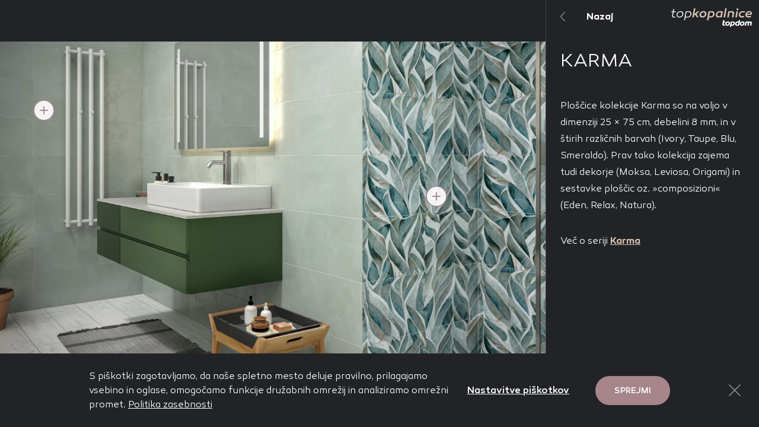

--- FILE ---
content_type: text/html; charset=UTF-8
request_url: https://topkopalnice.si/keramicne-ploscice/ideje-za-kopalnico/karma-7/
body_size: 7510
content:
<!DOCTYPE html>
<html lang="sl" xml:lang="sl" xmlns="http://www.w3.org/1999/xhtml">
<head>
    <!-- Google Tag Manager -->
    <script class="sp-cookies gtm performance_cookie" type="text/plain">(function(w,d,s,l,i){w[l]=w[l]||[];w[l].push({'gtm.start':
          new Date().getTime(),event:'gtm.js'});var f=d.getElementsByTagName(s)[0],
        j=d.createElement(s),dl=l!='dataLayer'?'&l='+l:'';j.async=true;j.src=
        'https://www.googletagmanager.com/gtm.js?id='+i+dl;f.parentNode.insertBefore(j,f);
      })(window,document,'script','dataLayer','GTM-53HWJLT');</script>
    <!-- End Google Tag Manager -->
    <meta http-equiv="content-type" content="text/html; charset=UTF-8" />
    <meta http-equiv="X-UA-Compatible" content="IE=edge">
    <meta name="viewport" content="width=device-width, initial-scale=1, shrink-to-fit=no">
    <meta name="format-detection" content="telephone=no">

    <meta content="topkopalnice" name="application-name">
    <meta content="topkopalnice" name="author">
    <meta content="#ffffff" name="theme-color">
    <meta content="#ffffff" name="msapplication-navbutton-color"/>
    <meta content="#2d89ef" name="msapplication-TileColor">
    <meta content="black-translucent" name="apple-mobile-web-app-status-bar-style">
    <meta content="topkopalnice" name="apple-mobile-web-app-capable">
    <meta name="facebook-domain-verification" content="cy1vyztdukoifjq7p935yd8oamy70x" />
    <!-- Facebook Pixel Code -->

        <script class="sp-cookies gtm marketing_cookie" type="text/plain">

          !function(f,b,e,v,n,t,s)

          {if(f.fbq)return;n=f.fbq=function(){n.callMethod?

            n.callMethod.apply(n,arguments):n.queue.push(arguments)};

            if(!f._fbq)f._fbq=n;n.push=n;n.loaded=!0;n.version='2.0';

            n.queue=[];t=b.createElement(e);t.async=!0;

            t.src=v;s=b.getElementsByTagName(e)[0];

            s.parentNode.insertBefore(t,s)}(window,document,'script',

            'https://connect.facebook.net/en_US/fbevents.js');

          fbq('init', '3246527432273701');

          fbq('track', 'PageView');

        </script>
        <noscript><img height="1" width="1" src="https://www.facebook.com/tr?id=3246527432273701&ev=PageView&noscript=1"/></noscript>

    <!-- End Facebook Pixel Code -->
    <meta name='robots' content='index, follow, max-image-preview:large, max-snippet:-1, max-video-preview:-1' />
	<style>img:is([sizes="auto" i], [sizes^="auto," i]) { contain-intrinsic-size: 3000px 1500px }</style>
	
	<title>KARMA - topkopalnice</title>
	<link rel="canonical" href="https://topkopalnice.si/keramicne-ploscice/ideje-za-kopalnico/karma-7/" />
	<meta property="og:locale" content="en_US" />
	<meta property="og:type" content="article" />
	<meta property="og:title" content="KARMA - topkopalnice" />
	<meta property="og:url" content="https://topkopalnice.si/keramicne-ploscice/ideje-za-kopalnico/karma-7/" />
	<meta property="og:site_name" content="topkopalnice" />
	<meta property="article:modified_time" content="2025-10-14T06:25:31+00:00" />
	<meta property="og:image" content="https://topkopalnice.si/wp-content/uploads/2023/09/IDEA_CERAMICA_KARMA7-scaled.jpg" />
	<meta property="og:image:width" content="2560" />
	<meta property="og:image:height" content="1615" />
	<meta property="og:image:type" content="image/jpeg" />
	<meta name="twitter:card" content="summary_large_image" />
	<meta name="twitter:label1" content="Est. reading time" />
	<meta name="twitter:data1" content="1 minute" />
	<script type="application/ld+json" class="yoast-schema-graph">{"@context":"https://schema.org","@graph":[{"@type":"WebPage","@id":"https://topkopalnice.si/keramicne-ploscice/ideje-za-kopalnico/karma-7/","url":"https://topkopalnice.si/keramicne-ploscice/ideje-za-kopalnico/karma-7/","name":"KARMA - topkopalnice","isPartOf":{"@id":"https://topkopalnice.si/#website"},"primaryImageOfPage":{"@id":"https://topkopalnice.si/keramicne-ploscice/ideje-za-kopalnico/karma-7/#primaryimage"},"image":{"@id":"https://topkopalnice.si/keramicne-ploscice/ideje-za-kopalnico/karma-7/#primaryimage"},"thumbnailUrl":"https://topkopalnice.si/wp-content/uploads/2023/09/IDEA_CERAMICA_KARMA7-scaled.jpg","datePublished":"2023-09-08T10:25:06+00:00","dateModified":"2025-10-14T06:25:31+00:00","breadcrumb":{"@id":"https://topkopalnice.si/keramicne-ploscice/ideje-za-kopalnico/karma-7/#breadcrumb"},"inLanguage":"en-US","potentialAction":[{"@type":"ReadAction","target":["https://topkopalnice.si/keramicne-ploscice/ideje-za-kopalnico/karma-7/"]}]},{"@type":"ImageObject","inLanguage":"en-US","@id":"https://topkopalnice.si/keramicne-ploscice/ideje-za-kopalnico/karma-7/#primaryimage","url":"https://topkopalnice.si/wp-content/uploads/2023/09/IDEA_CERAMICA_KARMA7-scaled.jpg","contentUrl":"https://topkopalnice.si/wp-content/uploads/2023/09/IDEA_CERAMICA_KARMA7-scaled.jpg","width":2560,"height":1615},{"@type":"BreadcrumbList","@id":"https://topkopalnice.si/keramicne-ploscice/ideje-za-kopalnico/karma-7/#breadcrumb","itemListElement":[{"@type":"ListItem","position":1,"name":"Home","item":"https://topkopalnice.si/"},{"@type":"ListItem","position":2,"name":"Keramične ploščice","item":"https://topkopalnice.si/keramicne-ploscice/"},{"@type":"ListItem","position":3,"name":"Ideje za kopalnico","item":"https://topkopalnice.si/keramicne-ploscice/ideje-za-kopalnico/"},{"@type":"ListItem","position":4,"name":"KARMA"}]},{"@type":"WebSite","@id":"https://topkopalnice.si/#website","url":"https://topkopalnice.si/","name":"topkopalnice","description":"","potentialAction":[{"@type":"SearchAction","target":{"@type":"EntryPoint","urlTemplate":"https://topkopalnice.si/?s={search_term_string}"},"query-input":{"@type":"PropertyValueSpecification","valueRequired":true,"valueName":"search_term_string"}}],"inLanguage":"en-US"}]}</script>


<style id='classic-theme-styles-inline-css' type='text/css'>
/*! This file is auto-generated */
.wp-block-button__link{color:#fff;background-color:#32373c;border-radius:9999px;box-shadow:none;text-decoration:none;padding:calc(.667em + 2px) calc(1.333em + 2px);font-size:1.125em}.wp-block-file__button{background:#32373c;color:#fff;text-decoration:none}
</style>
<style id='global-styles-inline-css' type='text/css'>
:root{--wp--preset--aspect-ratio--square: 1;--wp--preset--aspect-ratio--4-3: 4/3;--wp--preset--aspect-ratio--3-4: 3/4;--wp--preset--aspect-ratio--3-2: 3/2;--wp--preset--aspect-ratio--2-3: 2/3;--wp--preset--aspect-ratio--16-9: 16/9;--wp--preset--aspect-ratio--9-16: 9/16;--wp--preset--color--black: #000000;--wp--preset--color--cyan-bluish-gray: #abb8c3;--wp--preset--color--white: #ffffff;--wp--preset--color--pale-pink: #f78da7;--wp--preset--color--vivid-red: #cf2e2e;--wp--preset--color--luminous-vivid-orange: #ff6900;--wp--preset--color--luminous-vivid-amber: #fcb900;--wp--preset--color--light-green-cyan: #7bdcb5;--wp--preset--color--vivid-green-cyan: #00d084;--wp--preset--color--pale-cyan-blue: #8ed1fc;--wp--preset--color--vivid-cyan-blue: #0693e3;--wp--preset--color--vivid-purple: #9b51e0;--wp--preset--gradient--vivid-cyan-blue-to-vivid-purple: linear-gradient(135deg,rgba(6,147,227,1) 0%,rgb(155,81,224) 100%);--wp--preset--gradient--light-green-cyan-to-vivid-green-cyan: linear-gradient(135deg,rgb(122,220,180) 0%,rgb(0,208,130) 100%);--wp--preset--gradient--luminous-vivid-amber-to-luminous-vivid-orange: linear-gradient(135deg,rgba(252,185,0,1) 0%,rgba(255,105,0,1) 100%);--wp--preset--gradient--luminous-vivid-orange-to-vivid-red: linear-gradient(135deg,rgba(255,105,0,1) 0%,rgb(207,46,46) 100%);--wp--preset--gradient--very-light-gray-to-cyan-bluish-gray: linear-gradient(135deg,rgb(238,238,238) 0%,rgb(169,184,195) 100%);--wp--preset--gradient--cool-to-warm-spectrum: linear-gradient(135deg,rgb(74,234,220) 0%,rgb(151,120,209) 20%,rgb(207,42,186) 40%,rgb(238,44,130) 60%,rgb(251,105,98) 80%,rgb(254,248,76) 100%);--wp--preset--gradient--blush-light-purple: linear-gradient(135deg,rgb(255,206,236) 0%,rgb(152,150,240) 100%);--wp--preset--gradient--blush-bordeaux: linear-gradient(135deg,rgb(254,205,165) 0%,rgb(254,45,45) 50%,rgb(107,0,62) 100%);--wp--preset--gradient--luminous-dusk: linear-gradient(135deg,rgb(255,203,112) 0%,rgb(199,81,192) 50%,rgb(65,88,208) 100%);--wp--preset--gradient--pale-ocean: linear-gradient(135deg,rgb(255,245,203) 0%,rgb(182,227,212) 50%,rgb(51,167,181) 100%);--wp--preset--gradient--electric-grass: linear-gradient(135deg,rgb(202,248,128) 0%,rgb(113,206,126) 100%);--wp--preset--gradient--midnight: linear-gradient(135deg,rgb(2,3,129) 0%,rgb(40,116,252) 100%);--wp--preset--font-size--small: 13px;--wp--preset--font-size--medium: 20px;--wp--preset--font-size--large: 36px;--wp--preset--font-size--x-large: 42px;--wp--preset--spacing--20: 0.44rem;--wp--preset--spacing--30: 0.67rem;--wp--preset--spacing--40: 1rem;--wp--preset--spacing--50: 1.5rem;--wp--preset--spacing--60: 2.25rem;--wp--preset--spacing--70: 3.38rem;--wp--preset--spacing--80: 5.06rem;--wp--preset--shadow--natural: 6px 6px 9px rgba(0, 0, 0, 0.2);--wp--preset--shadow--deep: 12px 12px 50px rgba(0, 0, 0, 0.4);--wp--preset--shadow--sharp: 6px 6px 0px rgba(0, 0, 0, 0.2);--wp--preset--shadow--outlined: 6px 6px 0px -3px rgba(255, 255, 255, 1), 6px 6px rgba(0, 0, 0, 1);--wp--preset--shadow--crisp: 6px 6px 0px rgba(0, 0, 0, 1);}:where(.is-layout-flex){gap: 0.5em;}:where(.is-layout-grid){gap: 0.5em;}body .is-layout-flex{display: flex;}.is-layout-flex{flex-wrap: wrap;align-items: center;}.is-layout-flex > :is(*, div){margin: 0;}body .is-layout-grid{display: grid;}.is-layout-grid > :is(*, div){margin: 0;}:where(.wp-block-columns.is-layout-flex){gap: 2em;}:where(.wp-block-columns.is-layout-grid){gap: 2em;}:where(.wp-block-post-template.is-layout-flex){gap: 1.25em;}:where(.wp-block-post-template.is-layout-grid){gap: 1.25em;}.has-black-color{color: var(--wp--preset--color--black) !important;}.has-cyan-bluish-gray-color{color: var(--wp--preset--color--cyan-bluish-gray) !important;}.has-white-color{color: var(--wp--preset--color--white) !important;}.has-pale-pink-color{color: var(--wp--preset--color--pale-pink) !important;}.has-vivid-red-color{color: var(--wp--preset--color--vivid-red) !important;}.has-luminous-vivid-orange-color{color: var(--wp--preset--color--luminous-vivid-orange) !important;}.has-luminous-vivid-amber-color{color: var(--wp--preset--color--luminous-vivid-amber) !important;}.has-light-green-cyan-color{color: var(--wp--preset--color--light-green-cyan) !important;}.has-vivid-green-cyan-color{color: var(--wp--preset--color--vivid-green-cyan) !important;}.has-pale-cyan-blue-color{color: var(--wp--preset--color--pale-cyan-blue) !important;}.has-vivid-cyan-blue-color{color: var(--wp--preset--color--vivid-cyan-blue) !important;}.has-vivid-purple-color{color: var(--wp--preset--color--vivid-purple) !important;}.has-black-background-color{background-color: var(--wp--preset--color--black) !important;}.has-cyan-bluish-gray-background-color{background-color: var(--wp--preset--color--cyan-bluish-gray) !important;}.has-white-background-color{background-color: var(--wp--preset--color--white) !important;}.has-pale-pink-background-color{background-color: var(--wp--preset--color--pale-pink) !important;}.has-vivid-red-background-color{background-color: var(--wp--preset--color--vivid-red) !important;}.has-luminous-vivid-orange-background-color{background-color: var(--wp--preset--color--luminous-vivid-orange) !important;}.has-luminous-vivid-amber-background-color{background-color: var(--wp--preset--color--luminous-vivid-amber) !important;}.has-light-green-cyan-background-color{background-color: var(--wp--preset--color--light-green-cyan) !important;}.has-vivid-green-cyan-background-color{background-color: var(--wp--preset--color--vivid-green-cyan) !important;}.has-pale-cyan-blue-background-color{background-color: var(--wp--preset--color--pale-cyan-blue) !important;}.has-vivid-cyan-blue-background-color{background-color: var(--wp--preset--color--vivid-cyan-blue) !important;}.has-vivid-purple-background-color{background-color: var(--wp--preset--color--vivid-purple) !important;}.has-black-border-color{border-color: var(--wp--preset--color--black) !important;}.has-cyan-bluish-gray-border-color{border-color: var(--wp--preset--color--cyan-bluish-gray) !important;}.has-white-border-color{border-color: var(--wp--preset--color--white) !important;}.has-pale-pink-border-color{border-color: var(--wp--preset--color--pale-pink) !important;}.has-vivid-red-border-color{border-color: var(--wp--preset--color--vivid-red) !important;}.has-luminous-vivid-orange-border-color{border-color: var(--wp--preset--color--luminous-vivid-orange) !important;}.has-luminous-vivid-amber-border-color{border-color: var(--wp--preset--color--luminous-vivid-amber) !important;}.has-light-green-cyan-border-color{border-color: var(--wp--preset--color--light-green-cyan) !important;}.has-vivid-green-cyan-border-color{border-color: var(--wp--preset--color--vivid-green-cyan) !important;}.has-pale-cyan-blue-border-color{border-color: var(--wp--preset--color--pale-cyan-blue) !important;}.has-vivid-cyan-blue-border-color{border-color: var(--wp--preset--color--vivid-cyan-blue) !important;}.has-vivid-purple-border-color{border-color: var(--wp--preset--color--vivid-purple) !important;}.has-vivid-cyan-blue-to-vivid-purple-gradient-background{background: var(--wp--preset--gradient--vivid-cyan-blue-to-vivid-purple) !important;}.has-light-green-cyan-to-vivid-green-cyan-gradient-background{background: var(--wp--preset--gradient--light-green-cyan-to-vivid-green-cyan) !important;}.has-luminous-vivid-amber-to-luminous-vivid-orange-gradient-background{background: var(--wp--preset--gradient--luminous-vivid-amber-to-luminous-vivid-orange) !important;}.has-luminous-vivid-orange-to-vivid-red-gradient-background{background: var(--wp--preset--gradient--luminous-vivid-orange-to-vivid-red) !important;}.has-very-light-gray-to-cyan-bluish-gray-gradient-background{background: var(--wp--preset--gradient--very-light-gray-to-cyan-bluish-gray) !important;}.has-cool-to-warm-spectrum-gradient-background{background: var(--wp--preset--gradient--cool-to-warm-spectrum) !important;}.has-blush-light-purple-gradient-background{background: var(--wp--preset--gradient--blush-light-purple) !important;}.has-blush-bordeaux-gradient-background{background: var(--wp--preset--gradient--blush-bordeaux) !important;}.has-luminous-dusk-gradient-background{background: var(--wp--preset--gradient--luminous-dusk) !important;}.has-pale-ocean-gradient-background{background: var(--wp--preset--gradient--pale-ocean) !important;}.has-electric-grass-gradient-background{background: var(--wp--preset--gradient--electric-grass) !important;}.has-midnight-gradient-background{background: var(--wp--preset--gradient--midnight) !important;}.has-small-font-size{font-size: var(--wp--preset--font-size--small) !important;}.has-medium-font-size{font-size: var(--wp--preset--font-size--medium) !important;}.has-large-font-size{font-size: var(--wp--preset--font-size--large) !important;}.has-x-large-font-size{font-size: var(--wp--preset--font-size--x-large) !important;}
:where(.wp-block-post-template.is-layout-flex){gap: 1.25em;}:where(.wp-block-post-template.is-layout-grid){gap: 1.25em;}
:where(.wp-block-columns.is-layout-flex){gap: 2em;}:where(.wp-block-columns.is-layout-grid){gap: 2em;}
:root :where(.wp-block-pullquote){font-size: 1.5em;line-height: 1.6;}
</style>
<link rel='stylesheet' id='main_css-css' href='https://topkopalnice.si/wp-content/themes/topkopalnice/public/css/bundle.css?ver=2.48' type='text/css' media='all' />
<link rel='stylesheet' id='slb_core-css' href='https://topkopalnice.si/wp-content/plugins/simple-lightbox/client/css/app.css?ver=2.9.4' type='text/css' media='all' />
<style>img.lazyload,img.lazyloading{
background-color: rgba(0,0,0,0);

opacity: 0.001; 
}
img.lazyload, img.lazyloaded {
opacity: 1;
-webkit-transition:opacity 300ms;
-moz-transition: opacity 300ms;
-ms-transition: opacity 300ms;
-o-transition: opacity 300ms;
transition: opacity 300ms;
}
iframe.lazyload, iframe.lazyloading{
display: block;
background-color: rgba(0,0,0,0);

}
</style><link rel="icon" href="https://topkopalnice.si/wp-content/uploads/2021/02/ms-icon-310x310-1-150x150.png" sizes="32x32" />
<link rel="icon" href="https://topkopalnice.si/wp-content/uploads/2021/02/ms-icon-310x310-1-300x300.png" sizes="192x192" />
<link rel="apple-touch-icon" href="https://topkopalnice.si/wp-content/uploads/2021/02/ms-icon-310x310-1-300x300.png" />
<meta name="msapplication-TileImage" content="https://topkopalnice.si/wp-content/uploads/2021/02/ms-icon-310x310-1-300x300.png" />
</head>
<body>
<!-- Google Tag Manager (noscript) -->
<noscript><iframe class="lazyload"  data-src="https://www.googletagmanager.com/ns.html?id=GTM-53HWJLT"
                  height="0" width="0" style="display:none;visibility:hidden"></iframe></noscript>
<!-- End Google Tag Manager (noscript) -->
<div class="loading">
    <div class="circle-1"></div>
    <div class="circle-2"></div>
</div>

<div class="product-view">

	<div class="product-view__bottom">
		<div class="product-view__buttons">
			<div class="product-view__button : product-view__button--wishlist">
				<button class="wishlist-btn has-modal" data-id="10192">
	

<i class="icon : icon-wishlist" style='--icon-color:#fff;'></i>
	</button>
				Dodajte ambient na seznam želja
			</div>
			<div class="product-view__button : product-view__button--share">
				<div class="mod-share-wrapper : mod-share--right-to-left">
	<div class="mod-share">
		<div class="mod-share__icon : d-flex-center-center">
			

<i class="icon : icon-share" ></i>
		</div>

				<div class="mod-share__dropdown">
						<a href="mailto:?subject=KARMA&body=https://topkopalnice.si/keramicne-ploscice/ideje-za-kopalnico/karma-7/" class="mod-share__dropdown-link : d-flex-center-center">
				

<i class="icon : icon-email" ></i>
			</a>
						<a href="https://www.facebook.com/sharer/sharer.php?u=https://topkopalnice.si/keramicne-ploscice/ideje-za-kopalnico/karma-7/" class="mod-share__dropdown-link : d-flex-center-center">
				

<i class="icon : icon-facebook" ></i>
			</a>
						<a href="https://www.linkedin.com/shareArticle?mini=true&amp;url=https://topkopalnice.si/keramicne-ploscice/ideje-za-kopalnico/karma-7/&title=KARMA&source=https://topkopalnice.si/keramicne-ploscice/ideje-za-kopalnico/karma-7/" class="mod-share__dropdown-link : d-flex-center-center">
				

<i class="icon : icon-linkedin" ></i>
			</a>
						<a href="https://pinterest.com/pin/create/link/?url=https://topkopalnice.si/keramicne-ploscice/ideje-za-kopalnico/karma-7/&media=https://topkopalnice.si/wp-content/uploads/2023/09/IDEA_CERAMICA_KARMA7-scaled.jpg&description=KARMA" class="mod-share__dropdown-link : d-flex-center-center">
				

<i class="icon : icon-pinterest" ></i>
			</a>
					</div>
		
	</div>
</div>
				Delite z ostalimi
			</div>
		</div>
	</div>

	<div class="product-view__left">
		<div class="product-view__img-wrapper">
			<img  class="product-view__img lazyload"  src="[data-uri]" data-src="https://topkopalnice.si/wp-content/uploads/2023/09/IDEA_CERAMICA_KARMA7-scaled.jpg" alt="">

						<div class="product-view__open-modal" style="top: 45%; left: 80%;" data-modal="product-modal-10187"></div>
						<div class="product-view__open-modal" style="top: 20%; left: 8%;" data-modal="product-modal-10191"></div>
					</div>

				<div class="product-view__modal : product-modal-10187">

						<div class="product-view__modal__img">
				<img class="lazyload"   src="[data-uri]" data-src="https://topkopalnice.si/wp-content/uploads/2023/09/IDEA_CERAMICA_KARMA_EDEN_IKAR12.jpg" alt="">
			</div>
			
			<div class="product-view__modal__content">
				<div class="product-view__modal__title">
					

<div class="title : title--h5">
		<h3>KARMA EDEN IKAR12</h3>
	</div>
					<div class="product-view__modal__close">
						Zapri
					</div>
				</div>

				<div class="product-view__modal__mobile-img">
					<img class="lazyload"   src="[data-uri]" data-src="https://topkopalnice.si/wp-content/uploads/2023/09/IDEA_CERAMICA_KARMA_EDEN_IKAR12.jpg" alt="">
					<button class="wishlist-btn has-modal" data-id="">
	

<i class="icon : icon-wishlist" style='--icon-color:#fff;'></i>
	</button>
				</div>

				<div class="margin : margin--20"></div>
				

<div class="body-text : body-text--16">DEKOR<br></div>

								<div class="separator">
	<div class="margin : margin--20"></div>
	<hr>
	<div class="margin : margin--20"></div>
</div>

				<div class="product-info">
					

<div class="body-text : body-text--16"><i>IDEA CERAMICA</i><br><strong>Mere izdelka: 25 × 75 cm</strong><strong><br />
Debelina izdelka: 8 mm</strong></div>

					<div class="margin : margin--24"></div>

					<div class="product-info__box">
											</div>
				</div>

				<div class="margin : margin--24"></div>
				
				<div class="product-view__buttons">
					<div class="product-view__button : product-view__button--wishlist">
						<button class="wishlist-btn has-modal" data-id="10192">
	

<i class="icon : icon-wishlist" style='--icon-color:#fff;'></i>
	</button>
						Dodajte ambient na seznam želja
					</div>
					<div class="product-view__button : product-view__button--share : mobile">
						<div class="mod-share-wrapper : mod-share--right-to-left">
	<div class="mod-share">
		<div class="mod-share__icon : d-flex-center-center">
			

<i class="icon : icon-share" ></i>
		</div>

				<div class="mod-share__dropdown">
						<a href="mailto:?subject=KARMA&body=https://topkopalnice.si/keramicne-ploscice/ideje-za-kopalnico/karma-7/" class="mod-share__dropdown-link : d-flex-center-center">
				

<i class="icon : icon-email" ></i>
			</a>
						<a href="https://www.facebook.com/sharer/sharer.php?u=https://topkopalnice.si/keramicne-ploscice/ideje-za-kopalnico/karma-7/" class="mod-share__dropdown-link : d-flex-center-center">
				

<i class="icon : icon-facebook" ></i>
			</a>
						<a href="https://www.linkedin.com/shareArticle?mini=true&amp;url=https://topkopalnice.si/keramicne-ploscice/ideje-za-kopalnico/karma-7/&title=KARMA&source=https://topkopalnice.si/keramicne-ploscice/ideje-za-kopalnico/karma-7/" class="mod-share__dropdown-link : d-flex-center-center">
				

<i class="icon : icon-linkedin" ></i>
			</a>
						<a href="https://pinterest.com/pin/create/link/?url=https://topkopalnice.si/keramicne-ploscice/ideje-za-kopalnico/karma-7/&media=https://topkopalnice.si/wp-content/uploads/2023/09/IDEA_CERAMICA_KARMA7-scaled.jpg&description=KARMA" class="mod-share__dropdown-link : d-flex-center-center">
				

<i class="icon : icon-pinterest" ></i>
			</a>
					</div>
		
	</div>
</div>
						Delite z ostalimi
					</div>
					<div class="product-view__button : product-view__button--share : desktop">
						<div class="mod-share-wrapper ">
	<div class="mod-share">
		<div class="mod-share__icon : d-flex-center-center">
			

<i class="icon : icon-share" ></i>
		</div>

				<div class="mod-share__dropdown">
						<a href="mailto:?subject=KARMA&body=https://topkopalnice.si/keramicne-ploscice/ideje-za-kopalnico/karma-7/" class="mod-share__dropdown-link : d-flex-center-center">
				

<i class="icon : icon-email" ></i>
			</a>
						<a href="https://www.facebook.com/sharer/sharer.php?u=https://topkopalnice.si/keramicne-ploscice/ideje-za-kopalnico/karma-7/" class="mod-share__dropdown-link : d-flex-center-center">
				

<i class="icon : icon-facebook" ></i>
			</a>
						<a href="https://www.linkedin.com/shareArticle?mini=true&amp;url=https://topkopalnice.si/keramicne-ploscice/ideje-za-kopalnico/karma-7/&title=KARMA&source=https://topkopalnice.si/keramicne-ploscice/ideje-za-kopalnico/karma-7/" class="mod-share__dropdown-link : d-flex-center-center">
				

<i class="icon : icon-linkedin" ></i>
			</a>
						<a href="https://pinterest.com/pin/create/link/?url=https://topkopalnice.si/keramicne-ploscice/ideje-za-kopalnico/karma-7/&media=https://topkopalnice.si/wp-content/uploads/2023/09/IDEA_CERAMICA_KARMA7-scaled.jpg&description=KARMA" class="mod-share__dropdown-link : d-flex-center-center">
				

<i class="icon : icon-pinterest" ></i>
			</a>
					</div>
		
	</div>
</div>
						Delite z ostalimi
					</div>
				</div>
			</div>
		</div>
				<div class="product-view__modal : product-modal-10191">

						<div class="product-view__modal__img">
				<img class="lazyload"   src="[data-uri]" data-src="https://topkopalnice.si/wp-content/uploads/2023/09/IDEA_CERAMICA_KARMA_SMERALDO_IKAR04-1.jpg" alt="">
			</div>
			
			<div class="product-view__modal__content">
				<div class="product-view__modal__title">
					

<div class="title : title--h5">
		<h3>KARMA SMERALDO IKAR04</h3>
	</div>
					<div class="product-view__modal__close">
						Zapri
					</div>
				</div>

				<div class="product-view__modal__mobile-img">
					<img class="lazyload"   src="[data-uri]" data-src="https://topkopalnice.si/wp-content/uploads/2023/09/IDEA_CERAMICA_KARMA_SMERALDO_IKAR04-1.jpg" alt="">
					<button class="wishlist-btn has-modal" data-id="">
	

<i class="icon : icon-wishlist" style='--icon-color:#fff;'></i>
	</button>
				</div>

				<div class="margin : margin--20"></div>
				

<div class="body-text : body-text--16">STENSKA KERAMIKA<br></div>

								<div class="separator">
	<div class="margin : margin--20"></div>
	<hr>
	<div class="margin : margin--20"></div>
</div>

				<div class="product-info">
					

<div class="body-text : body-text--16"><i>IDEA CERAMICA</i><br><strong>Mere izdelka: 25 × 75 cm</strong><strong><br />
Debelina izdelka: 8 mm</strong></div>

					<div class="margin : margin--24"></div>

					<div class="product-info__box">
											</div>
				</div>

				<div class="margin : margin--24"></div>
				
				<div class="product-view__buttons">
					<div class="product-view__button : product-view__button--wishlist">
						<button class="wishlist-btn has-modal" data-id="10192">
	

<i class="icon : icon-wishlist" style='--icon-color:#fff;'></i>
	</button>
						Dodajte ambient na seznam želja
					</div>
					<div class="product-view__button : product-view__button--share : mobile">
						<div class="mod-share-wrapper : mod-share--right-to-left">
	<div class="mod-share">
		<div class="mod-share__icon : d-flex-center-center">
			

<i class="icon : icon-share" ></i>
		</div>

				<div class="mod-share__dropdown">
						<a href="mailto:?subject=KARMA&body=https://topkopalnice.si/keramicne-ploscice/ideje-za-kopalnico/karma-7/" class="mod-share__dropdown-link : d-flex-center-center">
				

<i class="icon : icon-email" ></i>
			</a>
						<a href="https://www.facebook.com/sharer/sharer.php?u=https://topkopalnice.si/keramicne-ploscice/ideje-za-kopalnico/karma-7/" class="mod-share__dropdown-link : d-flex-center-center">
				

<i class="icon : icon-facebook" ></i>
			</a>
						<a href="https://www.linkedin.com/shareArticle?mini=true&amp;url=https://topkopalnice.si/keramicne-ploscice/ideje-za-kopalnico/karma-7/&title=KARMA&source=https://topkopalnice.si/keramicne-ploscice/ideje-za-kopalnico/karma-7/" class="mod-share__dropdown-link : d-flex-center-center">
				

<i class="icon : icon-linkedin" ></i>
			</a>
						<a href="https://pinterest.com/pin/create/link/?url=https://topkopalnice.si/keramicne-ploscice/ideje-za-kopalnico/karma-7/&media=https://topkopalnice.si/wp-content/uploads/2023/09/IDEA_CERAMICA_KARMA7-scaled.jpg&description=KARMA" class="mod-share__dropdown-link : d-flex-center-center">
				

<i class="icon : icon-pinterest" ></i>
			</a>
					</div>
		
	</div>
</div>
						Delite z ostalimi
					</div>
					<div class="product-view__button : product-view__button--share : desktop">
						<div class="mod-share-wrapper ">
	<div class="mod-share">
		<div class="mod-share__icon : d-flex-center-center">
			

<i class="icon : icon-share" ></i>
		</div>

				<div class="mod-share__dropdown">
						<a href="mailto:?subject=KARMA&body=https://topkopalnice.si/keramicne-ploscice/ideje-za-kopalnico/karma-7/" class="mod-share__dropdown-link : d-flex-center-center">
				

<i class="icon : icon-email" ></i>
			</a>
						<a href="https://www.facebook.com/sharer/sharer.php?u=https://topkopalnice.si/keramicne-ploscice/ideje-za-kopalnico/karma-7/" class="mod-share__dropdown-link : d-flex-center-center">
				

<i class="icon : icon-facebook" ></i>
			</a>
						<a href="https://www.linkedin.com/shareArticle?mini=true&amp;url=https://topkopalnice.si/keramicne-ploscice/ideje-za-kopalnico/karma-7/&title=KARMA&source=https://topkopalnice.si/keramicne-ploscice/ideje-za-kopalnico/karma-7/" class="mod-share__dropdown-link : d-flex-center-center">
				

<i class="icon : icon-linkedin" ></i>
			</a>
						<a href="https://pinterest.com/pin/create/link/?url=https://topkopalnice.si/keramicne-ploscice/ideje-za-kopalnico/karma-7/&media=https://topkopalnice.si/wp-content/uploads/2023/09/IDEA_CERAMICA_KARMA7-scaled.jpg&description=KARMA" class="mod-share__dropdown-link : d-flex-center-center">
				

<i class="icon : icon-pinterest" ></i>
			</a>
					</div>
		
	</div>
</div>
						Delite z ostalimi
					</div>
				</div>
			</div>
		</div>
		
		<div class="product-view__zoom"></div>

		<div class="product-view__fullscreen">
			<div class="product-view__fullscreen-overlay"></div>
			<div class="product-view__fullscreen-close"></div>
			<div class="product-view__fullscreen-image">
				<img class="lazyload"   src="[data-uri]" data-src="https://topkopalnice.si/wp-content/uploads/2023/09/IDEA_CERAMICA_KARMA7-scaled.jpg" alt="">
			</div>
		</div>

	</div>

	<div class="product-view__right">
		<a href="https://topkopalnice.si/keramicne-ploscice/ideje-za-kopalnico/" class="product-view__back">
			<div class="product-view__back-btn"></div>
			Nazaj
		</a>

				<div class="product-view__logo">
			<a href="https://topkopalnice.si">
				<img class="lazyload"   src="[data-uri]" data-src="https://topkopalnice.si/wp-content/uploads/2021/07/topkopalnice_2.svg" alt="topkopalnice logo">
			</a>
		</div>
		
		<div class="product-view__content">
			<div class="title : title--h4">
				<h1>KARMA</h1>
			</div>


						<div class="margin : margin--40"></div>
			<div class="product-view__text">
				<section class="editor-text">
			<article><p>Ploščice kolekcije Karma so na voljo v dimenziji 25 × 75 cm, debelini 8 mm, in v štirih različnih barvah (Ivory, Taupe, Blu, Smeraldo). Prav tako kolekcija zajema tudi dekorje (Moksa, Leviosa, Origami) in sestavke ploščic oz. »composizioni« (Eden, Relax, Natura).</p>
<p>Več o seriji <span class="beige" style="color: #d8c4b3;"><a href="https://topkopalnice.si/wp-content/uploads/2023/10/KARMA.pdf" target="_blank" rel="noopener">Karma</a></span></p>
</article>
		</section>
			</div>
			<div class="margin : margin--20"></div>
			
			<div class="product-view__buttons">
				<div class="product-view__button : product-view__button--wishlist">
					<button class="wishlist-btn has-modal" data-id="10192">
	

<i class="icon : icon-wishlist" style='--icon-color:#fff;'></i>
	</button>
					Dodajte ambient na seznam želja
				</div>
				<div class="product-view__button : product-view__button--share">
					<div class="mod-share-wrapper ">
	<div class="mod-share">
		<div class="mod-share__icon : d-flex-center-center">
			

<i class="icon : icon-share" ></i>
		</div>

				<div class="mod-share__dropdown">
						<a href="mailto:?subject=KARMA&body=https://topkopalnice.si/keramicne-ploscice/ideje-za-kopalnico/karma-7/" class="mod-share__dropdown-link : d-flex-center-center">
				

<i class="icon : icon-email" ></i>
			</a>
						<a href="https://www.facebook.com/sharer/sharer.php?u=https://topkopalnice.si/keramicne-ploscice/ideje-za-kopalnico/karma-7/" class="mod-share__dropdown-link : d-flex-center-center">
				

<i class="icon : icon-facebook" ></i>
			</a>
						<a href="https://www.linkedin.com/shareArticle?mini=true&amp;url=https://topkopalnice.si/keramicne-ploscice/ideje-za-kopalnico/karma-7/&title=KARMA&source=https://topkopalnice.si/keramicne-ploscice/ideje-za-kopalnico/karma-7/" class="mod-share__dropdown-link : d-flex-center-center">
				

<i class="icon : icon-linkedin" ></i>
			</a>
						<a href="https://pinterest.com/pin/create/link/?url=https://topkopalnice.si/keramicne-ploscice/ideje-za-kopalnico/karma-7/&media=https://topkopalnice.si/wp-content/uploads/2023/09/IDEA_CERAMICA_KARMA7-scaled.jpg&description=KARMA" class="mod-share__dropdown-link : d-flex-center-center">
				

<i class="icon : icon-pinterest" ></i>
			</a>
					</div>
		
	</div>
</div>
					Delite z ostalimi
				</div>
			</div>
		</div>
	</div>
</div>

<div class="wishlist-btn__modal-wrapper">
	<div class="wishlist-btn__modal">
		<div class="added">
			Vaša izbira je dodana v seznam želja.
		</div>
		<div class="removed">
			Vaša izbira je odstranjena iz seznama želja.
		</div>
	</div>
</div>
<div class="advance-cookie-banner">
	<div class="advance-cookie-banner__bar">
		<div class="container">
			<div class="advance-cookie-banner__inner">
				<div class="advance-cookie-banner__left">
										<p>S piškotki zagotavljamo, da naše spletno mesto deluje pravilno, prilagajamo vsebino in oglase, omogočamo funkcije družabnih omrežij in analiziramo omrežni promet. <a href="https://topkopalnice.si/pravno-obvestilo/">Politika zasebnosti</a></p>

									</div>

				<div class="advance-cookie-banner__button">
					<button class="btn--cookie-setting">Nastavitve piškotkov</button>
					<button class="btn--accept-cookie : btn : btn--secondary : btn--small">
						<span class="btn__text">Sprejmi</span>
					</button>
				</div>
			</div>
		</div>

		<button type="button" class="advance-cookie-banner__close : d-flex-cc" aria-label="Close Button">
			

<i class="icon : icon-cross" ></i>
		</button>
	</div>

			<button class="advance-cookie-banner-toggle-btn : toggle-cookie-button">
			Piškotki
		</button>
	

		<div class="advance-cookie-banner__modal">
		<div class="advance-cookie-banner__modal-body">
			<button type="button" class="advance-cookie-banner__modal-close" aria-label="Close Modal">
				

<i class="icon : icon-cross" ></i>
			</button>

			<div class="advance-cookie-banner__modal-header : text--18 : text--md">
				<h2>Nastavitve piškotkov</h2>
			</div>
			<div class="advance-cookie-banner__modal-content">
				 <section class="editor-text">
			<article></article>
		</section>
				 				<div class="advance-cookie-banner__modal-item is-necessary">
										<div class="advance-cookie-banner__modal-cookie-title">
						<strong>Obvezni piškotki</strong>
					</div>
					 					<div class="advance-cookie-banner__modal-cookie-text">Ti piškotki so nujni za delovanje spletnega mesta, zato jih v naših sistemih ni mogoče izklopiti. Običajno so nastavljeni samo kot odziv na vaša dejanja, ki vodijo do storitvenih zahtev, na primer nastavitev zasebnosti, prijava ali izpolnjevanje obrazcev. Na voljo imate nastavitev, da brskalnik blokira te piškotke ali vas opozori na njih. V tem primeru nekateri deli spletnega mesta ne bodo delovali.</div>
					 					<div class="advance-cookie-banner__modal-active-label">Vedno aktivni</div>
					
					<div data-component="at-toggle" class="mod-toggle ">
						<input type="checkbox" id="cookie_0" class="mod-toggle__input"
						data-cookie="necessary_cookie"
						
						
						/>
						<label class="mod-toggle__label" for="cookie_0" name="cookie_0"
							><span class="mod-toggle__switch"></span
						></label>
					</div>
				</div>
								<div class="advance-cookie-banner__modal-item ">
										<div class="advance-cookie-banner__modal-cookie-title">
						<strong>Piškotki za učinkovitost delovanja</strong>
					</div>
					 					<div class="advance-cookie-banner__modal-cookie-text">S temi piškotki štejemo obiske in izvor prometa, da lahko merimo in izboljšamo učinkovitost delovanja našega spletnega mesta. Z njimi prepoznamo, katera mesta so najbolj in najmanj priljubljena, in opazujemo, kako se obiskovalci pomikajo po spletnem mestu. Podatki, ki jih piškotki zbirajo, so združeni in anonimni. Če uporabo teh piškotkov zavrnete, ne bomo vedeli, kdaj ste obiskali naše spletno mesto.</div>
					 
					<div data-component="at-toggle" class="mod-toggle ">
						<input type="checkbox" id="cookie_1" class="mod-toggle__input"
						data-cookie="performance_cookie"
						
						
						/>
						<label class="mod-toggle__label" for="cookie_1" name="cookie_1"
							><span class="mod-toggle__switch"></span
						></label>
					</div>
				</div>
								<div class="advance-cookie-banner__modal-item ">
										<div class="advance-cookie-banner__modal-cookie-title">
						<strong>Piškotki za marketing</strong>
					</div>
					 					<div class="advance-cookie-banner__modal-cookie-text">Te piškotke nastavijo naši oglaševalski partnerji. Partnerska oglaševalska podjetja jih lahko uporabljajo za izdelavo profila vaših interesov, ki ga nato uporabijo za prikazovanje ustreznih oglasov na drugih spletnih mestih. Pri delu uporabljajo edinstveno prepoznavanje vašega brskalnika in naprave. Če zavrnete uporabo teh piškotkov, ne boste deležni našega ciljnega spletnega oglaševanja.</div>
					 
					<div data-component="at-toggle" class="mod-toggle ">
						<input type="checkbox" id="cookie_2" class="mod-toggle__input"
						data-cookie="marketing_cookie"
						
						
						/>
						<label class="mod-toggle__label" for="cookie_2" name="cookie_2"
							><span class="mod-toggle__switch"></span
						></label>
					</div>
				</div>
							</div>
			<div class="advance-cookie-banner__modal-footer">
				<button class="btn : btn--white : btn--small : btn--confirm-choice">
					<span class="btn__text">Potrdi moje izbire</span>
				</button>
				<button class="btn : btn--small : btn--accept-all">
					<span class="btn__text">DOVOLI VSE</span>
				</button>
			</div>
		</div>
		<div class="advance-cookie-banner__modal-overlay"></div>
	</div>
	</div>
<script type="speculationrules">
{"prefetch":[{"source":"document","where":{"and":[{"href_matches":"\/*"},{"not":{"href_matches":["\/wp-*.php","\/wp-admin\/*","\/wp-content\/uploads\/*","\/wp-content\/*","\/wp-content\/plugins\/*","\/wp-content\/themes\/topkopalnice\/*","\/*\\?(.+)"]}},{"not":{"selector_matches":"a[rel~=\"nofollow\"]"}},{"not":{"selector_matches":".no-prefetch, .no-prefetch a"}}]},"eagerness":"conservative"}]}
</script>
<script type="text/javascript" id="vendor_js-js-extra">
/* <![CDATA[ */
var localData = {"siteURL":"https:\/\/topkopalnice.si\/wp-admin\/admin-ajax.php","pageID":"10192","posts":[]};
/* ]]> */
</script>
<script type="text/javascript" src="https://topkopalnice.si/wp-content/themes/topkopalnice/public/js/vendor.js?ver=2.48" id="vendor_js-js"></script>
<script type="text/javascript" src="https://topkopalnice.si/wp-content/themes/topkopalnice/public/js/bundle.js?ver=2.48" id="bundle_js-js"></script>
<script type="text/javascript" id="lazysizes-js-before">
/* <![CDATA[ */
window.lazySizesConfig = window.lazySizesConfig || {};    
/* ]]> */
</script>
<script type="text/javascript" async="async" src="https://topkopalnice.si/wp-content/plugins/lazy-load-optimizer/assets/frontend/js/lazysizes.min.js?ver=1.4.7" id="lazysizes-js"></script>
<script type="text/javascript" id="slb_context">/* <![CDATA[ */if ( !!window.jQuery ) {(function($){$(document).ready(function(){if ( !!window.SLB ) { {$.extend(SLB, {"context":["public","user_guest"]});} }})})(jQuery);}/* ]]> */</script>
    </body>
</html>


--- FILE ---
content_type: text/css
request_url: https://topkopalnice.si/wp-content/themes/topkopalnice/public/css/bundle.css?ver=2.48
body_size: 33934
content:

.stretched-link::before {
    content: '';
    display: block;
    position: absolute;
    width: 100%;
    height: 100%;
    left: 0;
    top: 0; }

.button, button {
    background: transparent;
    border: 0;
    border-radius: 0;
    box-shadow: none;
    padding: 0;
    font-size: inherit;
    line-height: inherit;
    color: inherit;
    font-family: inherit; }

.cover-bg {
    height: 100%;
    left: 0;
    position: absolute;
    width: 100%;
    top: 0; }

.d-flex-center-center {
    display: flex;
    align-items: center;
    justify-content: center; }

body {
    font-size: 16px;
    line-height: 1.75;
    font-weight: 300; }
    @media only screen and (max-width: 766px) {
        body {
            line-height: 1.5;
            font-size: 14px; } }

.text--24 {
    font-size: 24px;
    line-height: 1.5;
    font-weight: 300; }
    @media only screen and (min-width: 767px) and (max-width: 1022px) {
        .text--24 {
            font-size: 20px; } }
    @media only screen and (max-width: 766px) {
        .text--24 {
            font-size: 18px; } }

.text--20 {
    font-size: 20px;
    line-height: 1.6;
    font-weight: 300; }
    @media only screen and (max-width: 1023px) {
        .text--20 {
            font-size: 18px;
            line-height: 1.5; } }
    @media only screen and (max-width: 766px) {
        .text--20 {
            font-size: 16px; } }

.text--18 {
    font-size: 18px;
    line-height: 1.5; }
    @media only screen and (max-width: 766px) {
        .text--18 {
            font-size: 16px; } }

.text--14 {
    font-size: 14px;
    line-height: 1.79; }

.text--12 {
    font-size: 12px;
    line-height: 1.5; }

.text *,
.title *,
.title-main * {
    color: inherit;
    font-size: inherit;
    font-weight: inherit;
    letter-spacing: inherit;
    line-height: inherit;
    text-transform: inherit;
    text-align: inherit;
    font-style: inherit;
    font-family: inherit; }

*,
*::before,
*::after {
    box-sizing: border-box; }

html {
    font-family: sans-serif;
    line-height: 1.15;
    -webkit-text-size-adjust: 100%;
    -webkit-tap-highlight-color: rgba(0, 0, 0, 0); }

article,
aside,
figcaption,
figure,
footer,
header,
hgroup,
main,
nav,
section {
    display: block; }

body {
    margin: 0;
    text-align: left; }

[tabindex='-1']:focus {
    outline: 0 !important; }

hr {
    box-sizing: content-box;
    height: 0;
    overflow: visible; }

h1,
h2,
h3,
h4,
h5,
h6 {
    margin-top: 0;
    margin-bottom: 1rem; }

p {
    margin-top: 0;
    margin-bottom: 1rem; }

abbr[title],
abbr[data-original-title] {
    text-decoration: underline;
    cursor: help;
    border-bottom: 0;
    text-decoration-skip-ink: none; }

address {
    margin-bottom: 1rem;
    font-style: normal;
    line-height: inherit; }

ol,
ul,
dl {
    margin-top: 0;
    margin-bottom: 1rem; }

ol ol,
ul ul,
ol ul,
ul ol {
    margin-bottom: 0; }

dt {
    font-weight: 700; }

dd {
    margin-bottom: 0.5rem;
    margin-left: 0; }

blockquote {
    margin: 0 0 1rem; }

b,
strong {
    font-weight: 700; }

small {
    font-size: 80%; }

sub,
sup {
    position: relative;
    font-size: 75%;
    line-height: 0;
    vertical-align: baseline; }

sub {
    bottom: -0.25em; }

sup {
    top: -0.5em; }

a {
    text-decoration: none;
    background-color: transparent; }
    a:hover, a:focus {
        text-decoration: none; }

a:not([href]):not([tabindex]) {
    text-decoration: none; }
    a:not([href]):not([tabindex]):hover, a:not([href]):not([tabindex]):focus {
        text-decoration: none; }
    a:not([href]):not([tabindex]):focus {
        outline: 0; }

pre,
code,
kbd,
samp {
    font-family: monospace;
    font-size: 1em; }

pre {
    margin-top: 0;
    margin-bottom: 1rem;
    overflow: auto; }

figure {
    margin: 0 0 1rem; }

img {
    vertical-align: middle;
    border-style: none; }

svg {
    overflow: hidden;
    vertical-align: middle; }

table {
    border-collapse: collapse; }

caption {
    padding-top: 8px;
    padding-bottom: 8px;
    text-align: left;
    caption-side: bottom; }

th {
    text-align: inherit; }

label {
    display: inline-block;
    margin-bottom: 1rem; }

button {
    border-radius: 0;
    text-transform: none;
    cursor: pointer;
    -webkit-appearance: button; }

input,
select,
optgroup,
textarea {
    margin: 0;
    font-family: inherit;
    font-size: inherit;
    line-height: inherit; }

select {
    word-wrap: normal;
    text-transform: none; }

input {
    overflow: visible; }

[type="button"],
[type="reset"],
[type="submit"] {
    -webkit-appearance: button; }

button::-moz-focus-inner,
[type='button']::-moz-focus-inner,
[type='reset']::-moz-focus-inner,
[type='submit']::-moz-focus-inner {
    padding: 0;
    border-style: none; }

input[type='radio'],
input[type='checkbox'] {
    box-sizing: border-box;
    padding: 0; }

input[type='date'],
input[type='time'],
input[type='datetime-local'],
input[type='month'] {
    -webkit-appearance: listbox; }

textarea {
    overflow: auto;
    resize: vertical; }

fieldset {
    min-width: 0;
    padding: 0;
    margin: 0;
    border: 0; }

legend {
    display: block;
    width: 100%;
    max-width: 100%;
    padding: 0;
    margin-bottom: 0.5rem;
    font-size: 1.5rem;
    line-height: inherit;
    color: inherit;
    white-space: normal; }

progress {
    vertical-align: baseline; }

[type='number']::-webkit-inner-spin-button,
[type='number']::-webkit-outer-spin-button {
    height: auto; }

[type='search'] {
    outline-offset: -2px;
    -webkit-appearance: none; }

[type='search']::-webkit-search-decoration {
    -webkit-appearance: none; }

::-webkit-file-upload-button {
    font: inherit;
    -webkit-appearance: button; }

output {
    display: inline-block; }

summary {
    display: list-item;
    cursor: pointer; }

template {
    display: none; }

[hidden] {
    display: none !important; }

@media (min-width: 320px) {
    .text-xs-center {
        text-align: center; }
    .text-xs-left {
        text-align: left; }
    .text-xs-right {
        text-align: right; }
    .d-xs-none {
        display: none !important; }
    .d-xs-inline-block {
        display: inline-block !important; }
    .d-xs-block {
        display: block !important; }
    .d-xs-flex {
        display: flex !important; }
    .d-xs-inline-flex {
        display: inline-flex !important; } }

@media (min-width: 767px) {
    .text-sm-center {
        text-align: center; }
    .text-sm-left {
        text-align: left; }
    .text-sm-right {
        text-align: right; }
    .d-sm-none {
        display: none !important; }
    .d-sm-inline-block {
        display: inline-block !important; }
    .d-sm-block {
        display: block !important; }
    .d-sm-flex {
        display: flex !important; }
    .d-sm-inline-flex {
        display: inline-flex !important; } }

@media (min-width: 1023px) {
    .text-md-center {
        text-align: center; }
    .text-md-left {
        text-align: left; }
    .text-md-right {
        text-align: right; }
    .d-md-none {
        display: none !important; }
    .d-md-inline-block {
        display: inline-block !important; }
    .d-md-block {
        display: block !important; }
    .d-md-flex {
        display: flex !important; }
    .d-md-inline-flex {
        display: inline-flex !important; } }

@media (min-width: 1101px) {
    .text-lg-center {
        text-align: center; }
    .text-lg-left {
        text-align: left; }
    .text-lg-right {
        text-align: right; }
    .d-lg-none {
        display: none !important; }
    .d-lg-inline-block {
        display: inline-block !important; }
    .d-lg-block {
        display: block !important; }
    .d-lg-flex {
        display: flex !important; }
    .d-lg-inline-flex {
        display: inline-flex !important; } }

@media (min-width: 1400px) {
    .text-xl-center {
        text-align: center; }
    .text-xl-left {
        text-align: left; }
    .text-xl-right {
        text-align: right; }
    .d-xl-none {
        display: none !important; }
    .d-xl-inline-block {
        display: inline-block !important; }
    .d-xl-block {
        display: block !important; }
    .d-xl-flex {
        display: flex !important; }
    .d-xl-inline-flex {
        display: inline-flex !important; } }

.container-fluid {
    margin-right: auto;
    margin-left: auto;
    padding-right: 2rem;
    padding-left: 2rem; }

.container {
    display: block;
    margin: 0 auto;
    max-width: calc(100% - 32px);
    padding: 0;
    width: 100%; }
    .container .container {
        padding: 0 !important; }
        @media only screen and (max-width: 1023px) {
            .container .container {
                max-width: 100%; } }

.row {
    box-sizing: border-box;
    display: -ms-flexbox;
    display: -webkit-box;
    display: flex;
    -ms-flex: 0 1 auto;
    -webkit-box-flex: 0;
    flex: 0 1 auto;
    -ms-flex-direction: row;
    -webkit-box-orient: horizontal;
    -webkit-box-direction: normal;
    flex-direction: row;
    -ms-flex-wrap: wrap;
    flex-wrap: wrap;
    margin-left: -8px;
    margin-right: -8px; }

.row.reverse {
    -ms-flex-direction: row-reverse;
    -webkit-box-orient: horizontal;
    -webkit-box-direction: reverse;
    flex-direction: row-reverse; }

.col.reverse {
    -ms-flex-direction: column-reverse;
    -webkit-box-orient: vertical;
    -webkit-box-direction: reverse;
    flex-direction: column-reverse; }

.col-xs,
.col-xs-1,
.col-xs-2,
.col-xs-3,
.col-xs-4,
.col-xs-5,
.col-xs-6,
.col-xs-7,
.col-xs-8,
.col-xs-9,
.col-xs-10,
.col-xs-11,
.col-xs-12 {
    box-sizing: border-box;
    -ms-flex: 0 0 auto;
    -webkit-box-flex: 0;
    flex: 0 0 auto; }

[class*='col-'] {
    padding-left: 8px;
    padding-right: 8px; }

.col-xs {
    -webkit-flex-grow: 1;
    -ms-flex-positive: 1;
    -webkit-box-flex: 1;
    flex-grow: 1;
    -ms-flex-preferred-size: 0;
    flex-basis: 0;
    max-width: 100%; }

.col-xs-1 {
    -ms-flex-preferred-size: 8.333%;
    flex-basis: 8.333%;
    max-width: 8.333%; }

.col-xs-2 {
    -ms-flex-preferred-size: 16.666667%;
    flex-basis: 16.666667%;
    max-width: 16.666667%; }

.col-xs-3 {
    -ms-flex-preferred-size: 25%;
    flex-basis: 25%;
    max-width: 25%; }

.col-xs-4 {
    -ms-flex-preferred-size: 33.333%;
    flex-basis: 33.333%;
    max-width: 33.333%; }

.col-xs-5 {
    -ms-flex-preferred-size: 41.667%;
    flex-basis: 41.667%;
    max-width: 41.667%; }

.col-xs-6 {
    -ms-flex-preferred-size: 50%;
    flex-basis: 50%;
    max-width: 50%; }

.col-xs-7 {
    -ms-flex-preferred-size: 58.333%;
    flex-basis: 58.333%;
    max-width: 58.333%; }

.col-xs-8 {
    -ms-flex-preferred-size: 66.667%;
    flex-basis: 66.667%;
    max-width: 66.667%; }

.col-xs-9 {
    -ms-flex-preferred-size: 75%;
    flex-basis: 75%;
    max-width: 75%; }

.col-xs-10 {
    -ms-flex-preferred-size: 83.333%;
    flex-basis: 83.333%;
    max-width: 83.333%; }

.col-xs-11 {
    -ms-flex-preferred-size: 91.667%;
    flex-basis: 91.667%;
    max-width: 91.667%; }

.col-xs-12 {
    -ms-flex-preferred-size: 100%;
    flex-basis: 100%;
    max-width: 100%; }

.col-xs-offset-1 {
    margin-left: 8.333%; }

.col-xs-offset-2 {
    margin-left: 16.666667%; }

.col-xs-offset-3 {
    margin-left: 25%; }

.col-xs-offset-4 {
    margin-left: 33.333%; }

.col-xs-offset-5 {
    margin-left: 41.667%; }

.col-xs-offset-6 {
    margin-left: 50%; }

.col-xs-offset-7 {
    margin-left: 58.333%; }

.col-xs-offset-8 {
    margin-left: 66.667%; }

.col-xs-offset-9 {
    margin-left: 75%; }

.col-xs-offset-10 {
    margin-left: 83.333%; }

.col-xs-offset-11 {
    margin-left: 91.667%; }

.start-xs {
    -ms-flex-pack: start;
    -webkit-box-pack: start;
    justify-content: flex-start;
    text-align: start; }

.center-xs {
    -ms-flex-pack: center;
    -webkit-box-pack: center;
    justify-content: center; }

.end-xs {
    -ms-flex-pack: end;
    -webkit-box-pack: end;
    justify-content: flex-end;
    text-align: end; }

.top-xs {
    -ms-flex-align: start;
    -webkit-box-align: start;
    align-items: flex-start; }

.middle-xs {
    -ms-flex-align: center;
    -webkit-box-align: center;
    align-items: center; }

.bottom-xs {
    -ms-flex-align: end;
    -webkit-box-align: end;
    align-items: flex-end; }

.around-xs {
    -ms-flex-pack: distribute;
    justify-content: space-around; }

.between-xs {
    -ms-flex-pack: justify;
    -webkit-box-pack: justify;
    justify-content: space-between; }

.first-xs {
    -ms-flex-order: -1;
    -webkit-box-ordinal-group: 0;
    order: -1; }

.last-xs {
    -ms-flex-order: 1;
    -webkit-box-ordinal-group: 2;
    order: 1; }

@media only screen and (min-width: 767px) {
    .row {
        margin-left: -8px;
        margin-right: -8px; }
    .container {
        max-width: calc(100% - 32px); }
    .col-sm,
    .col-sm-1,
    .col-sm-2,
    .col-sm-3,
    .col-sm-4,
    .col-sm-5,
    .col-sm-6,
    .col-sm-7,
    .col-sm-8,
    .col-sm-9,
    .col-sm-10,
    .col-sm-11,
    .col-sm-12 {
        box-sizing: border-box;
        -ms-flex: 0 0 auto;
        -webkit-box-flex: 0;
        flex: 0 0 auto; }
    [class*='col-'] {
        padding-left: 8px;
        padding-right: 8px; }
    .col-sm {
        -webkit-flex-grow: 1;
        -ms-flex-positive: 1;
        -webkit-box-flex: 1;
        flex-grow: 1;
        -ms-flex-preferred-size: 0;
        flex-basis: 0;
        max-width: 100%; }
    .col-sm-1 {
        -ms-flex-preferred-size: 8.333%;
        flex-basis: 8.333%;
        max-width: 8.333%; }
    .col-sm-2 {
        -ms-flex-preferred-size: 16.666667%;
        flex-basis: 16.666667%;
        max-width: 16.666667%; }
    .col-sm-3 {
        -ms-flex-preferred-size: 25%;
        flex-basis: 25%;
        max-width: 25%; }
    .col-sm-4 {
        -ms-flex-preferred-size: 33.333%;
        flex-basis: 33.333%;
        max-width: 33.333%; }
    .col-sm-5 {
        -ms-flex-preferred-size: 41.667%;
        flex-basis: 41.667%;
        max-width: 41.667%; }
    .col-sm-6 {
        -ms-flex-preferred-size: 50%;
        flex-basis: 50%;
        max-width: 50%; }
    .col-sm-7 {
        -ms-flex-preferred-size: 58.333%;
        flex-basis: 58.333%;
        max-width: 58.333%; }
    .col-sm-8 {
        -ms-flex-preferred-size: 66.667%;
        flex-basis: 66.667%;
        max-width: 66.667%; }
    .col-sm-9 {
        -ms-flex-preferred-size: 75%;
        flex-basis: 75%;
        max-width: 75%; }
    .col-sm-10 {
        -ms-flex-preferred-size: 83.333%;
        flex-basis: 83.333%;
        max-width: 83.333%; }
    .col-sm-11 {
        -ms-flex-preferred-size: 91.667%;
        flex-basis: 91.667%;
        max-width: 91.667%; }
    .col-sm-12 {
        -ms-flex-preferred-size: 100%;
        flex-basis: 100%;
        max-width: 100%; }
    .col-sm-offset-0 {
        margin-left: 0; }
    .col-sm-offset-1 {
        margin-left: 8.333%; }
    .col-sm-offset-2 {
        margin-left: 16.666667%; }
    .col-sm-offset-3 {
        margin-left: 25%; }
    .col-sm-offset-4 {
        margin-left: 33.333%; }
    .col-sm-offset-5 {
        margin-left: 41.667%; }
    .col-sm-offset-6 {
        margin-left: 50%; }
    .col-sm-offset-7 {
        margin-left: 58.333%; }
    .col-sm-offset-8 {
        margin-left: 66.667%; }
    .col-sm-offset-9 {
        margin-left: 75%; }
    .col-sm-offset-10 {
        margin-left: 83.333%; }
    .col-sm-offset-11 {
        margin-left: 91.667%; }
    .start-sm {
        -ms-flex-pack: start;
        -webkit-box-pack: start;
        justify-content: flex-start;
        text-align: start; }
    .center-sm {
        -ms-flex-pack: center;
        -webkit-box-pack: center;
        justify-content: center; }
    .end-sm {
        -ms-flex-pack: end;
        -webkit-box-pack: end;
        justify-content: flex-end;
        text-align: end; }
    .top-sm {
        -ms-flex-align: start;
        -webkit-box-align: start;
        align-items: flex-start; }
    .middle-sm {
        -ms-flex-align: center;
        -webkit-box-align: center;
        align-items: center; }
    .bottom-sm {
        -ms-flex-align: end;
        -webkit-box-align: end;
        align-items: flex-end; }
    .around-sm {
        -ms-flex-pack: distribute;
        justify-content: space-around; }
    .between-sm {
        -ms-flex-pack: justify;
        -webkit-box-pack: justify;
        justify-content: space-between; }
    .first-sm {
        -ms-flex-order: -1;
        -webkit-box-ordinal-group: 0;
        order: -1; }
    .last-sm {
        -ms-flex-order: 1;
        -webkit-box-ordinal-group: 2;
        order: 1; } }

@media only screen and (min-width: 1023px) {
    .row {
        margin-left: -10px;
        margin-right: -10px; }
    .container {
        max-width: 980px;
        padding-left: 10px;
        padding-right: 10px; }
    .col-md,
    .col-md-1,
    .col-md-2,
    .col-md-3,
    .col-md-4,
    .col-md-5,
    .col-md-6,
    .col-md-7,
    .col-md-8,
    .col-md-9,
    .col-md-10,
    .col-md-11,
    .col-md-12 {
        box-sizing: border-box;
        -ms-flex: 0 0 auto;
        -webkit-box-flex: 0;
        flex: 0 0 auto; }
    [class*='col-'] {
        padding-left: 10px;
        padding-right: 10px; }
    .col-md {
        -webkit-flex-grow: 1;
        -ms-flex-positive: 1;
        -webkit-box-flex: 1;
        flex-grow: 1;
        -ms-flex-preferred-size: 0;
        flex-basis: 0;
        max-width: 100%; }
    .col-md-1 {
        -ms-flex-preferred-size: 8.333%;
        flex-basis: 8.333%;
        max-width: 8.333%; }
    .col-md-2 {
        -ms-flex-preferred-size: 16.666667%;
        flex-basis: 16.666667%;
        max-width: 16.666667%; }
    .col-md-3 {
        -ms-flex-preferred-size: 25%;
        flex-basis: 25%;
        max-width: 25%; }
    .col-md-4 {
        -ms-flex-preferred-size: 33.333%;
        flex-basis: 33.333%;
        max-width: 33.333%; }
    .col-md-5 {
        -ms-flex-preferred-size: 41.667%;
        flex-basis: 41.667%;
        max-width: 41.667%; }
    .col-md-6 {
        -ms-flex-preferred-size: 50%;
        flex-basis: 50%;
        max-width: 50%; }
    .col-md-7 {
        -ms-flex-preferred-size: 58.333%;
        flex-basis: 58.333%;
        max-width: 58.333%; }
    .col-md-8 {
        -ms-flex-preferred-size: 66.667%;
        flex-basis: 66.667%;
        max-width: 66.667%; }
    .col-md-9 {
        -ms-flex-preferred-size: 75%;
        flex-basis: 75%;
        max-width: 75%; }
    .col-md-10 {
        -ms-flex-preferred-size: 83.333%;
        flex-basis: 83.333%;
        max-width: 83.333%; }
    .col-md-11 {
        -ms-flex-preferred-size: 91.667%;
        flex-basis: 91.667%;
        max-width: 91.667%; }
    .col-md-12 {
        -ms-flex-preferred-size: 100%;
        flex-basis: 100%;
        max-width: 100%; }
    .col-md-offset-0 {
        margin-left: 0; }
    .col-md-offset-1 {
        margin-left: 8.333%; }
    .col-md-offset-2 {
        margin-left: 16.666667%; }
    .col-md-offset-3 {
        margin-left: 25%; }
    .col-md-offset-4 {
        margin-left: 33.333%; }
    .col-md-offset-5 {
        margin-left: 41.667%; }
    .col-md-offset-6 {
        margin-left: 50%; }
    .col-md-offset-7 {
        margin-left: 58.333%; }
    .col-md-offset-8 {
        margin-left: 66.667%; }
    .col-md-offset-9 {
        margin-left: 75%; }
    .col-md-offset-10 {
        margin-left: 83.333%; }
    .col-md-offset-11 {
        margin-left: 91.667%; }
    .start-md {
        -ms-flex-pack: start;
        -webkit-box-pack: start;
        justify-content: flex-start;
        text-align: start; }
    .center-md {
        -ms-flex-pack: center;
        -webkit-box-pack: center;
        justify-content: center; }
    .end-md {
        -ms-flex-pack: end;
        -webkit-box-pack: end;
        justify-content: flex-end;
        text-align: end; }
    .top-md {
        -ms-flex-align: start;
        -webkit-box-align: start;
        align-items: flex-start; }
    .middle-md {
        -ms-flex-align: center;
        -webkit-box-align: center;
        align-items: center; }
    .bottom-md {
        -ms-flex-align: end;
        -webkit-box-align: end;
        align-items: flex-end; }
    .around-md {
        -ms-flex-pack: distribute;
        justify-content: space-around; }
    .between-md {
        -ms-flex-pack: justify;
        -webkit-box-pack: justify;
        justify-content: space-between; }
    .first-md {
        -ms-flex-order: -1;
        -webkit-box-ordinal-group: 0;
        order: -1; }
    .last-md {
        -ms-flex-order: 1;
        -webkit-box-ordinal-group: 2;
        order: 1; } }

@media only screen and (min-width: 1101px) {
    .row {
        margin-left: -20px;
        margin-right: -20px; }
    .container {
        max-width: 1140px;
        padding-left: 20px;
        padding-right: 20px; }
    .col-lg,
    .col-lg-1,
    .col-lg-2,
    .col-lg-3,
    .col-lg-4,
    .col-lg-5,
    .col-lg-6,
    .col-lg-7,
    .col-lg-8,
    .col-lg-9,
    .col-lg-10,
    .col-lg-11,
    .col-lg-12 {
        box-sizing: border-box;
        -ms-flex: 0 0 auto;
        -webkit-box-flex: 0;
        flex: 0 0 auto; }
    [class*='col-'] {
        padding-left: 20px;
        padding-right: 20px; }
    .col-lg {
        -webkit-flex-grow: 1;
        -ms-flex-positive: 1;
        -webkit-box-flex: 1;
        flex-grow: 1;
        -ms-flex-preferred-size: 0;
        flex-basis: 0;
        max-width: 100%; }
    .col-lg-1 {
        -ms-flex-preferred-size: 8.333%;
        flex-basis: 8.333%;
        max-width: 8.333%; }
    .col-lg-2 {
        -ms-flex-preferred-size: 16.666667%;
        flex-basis: 16.666667%;
        max-width: 16.666667%; }
    .col-lg-3 {
        -ms-flex-preferred-size: 25%;
        flex-basis: 25%;
        max-width: 25%; }
    .col-lg-4 {
        -ms-flex-preferred-size: 33.333%;
        flex-basis: 33.333%;
        max-width: 33.333%; }
    .col-lg-5 {
        -ms-flex-preferred-size: 41.667%;
        flex-basis: 41.667%;
        max-width: 41.667%; }
    .col-lg-6 {
        -ms-flex-preferred-size: 50%;
        flex-basis: 50%;
        max-width: 50%; }
    .col-lg-7 {
        -ms-flex-preferred-size: 58.333%;
        flex-basis: 58.333%;
        max-width: 58.333%; }
    .col-lg-8 {
        -ms-flex-preferred-size: 66.667%;
        flex-basis: 66.667%;
        max-width: 66.667%; }
    .col-lg-9 {
        -ms-flex-preferred-size: 75%;
        flex-basis: 75%;
        max-width: 75%; }
    .col-lg-10 {
        -ms-flex-preferred-size: 83.333%;
        flex-basis: 83.333%;
        max-width: 83.333%; }
    .col-lg-11 {
        -ms-flex-preferred-size: 91.667%;
        flex-basis: 91.667%;
        max-width: 91.667%; }
    .col-lg-12 {
        -ms-flex-preferred-size: 100%;
        flex-basis: 100%;
        max-width: 100%; }
    .col-lg-offset-0 {
        margin-left: 0; }
    .col-lg-offset-1 {
        margin-left: 8.333%; }
    .col-lg-offset-2 {
        margin-left: 16.666667%; }
    .col-lg-offset-3 {
        margin-left: 25%; }
    .col-lg-offset-4 {
        margin-left: 33.333%; }
    .col-lg-offset-5 {
        margin-left: 41.667%; }
    .col-lg-offset-6 {
        margin-left: 50%; }
    .col-lg-offset-7 {
        margin-left: 58.333%; }
    .col-lg-offset-8 {
        margin-left: 66.667%; }
    .col-lg-offset-9 {
        margin-left: 75%; }
    .col-lg-offset-10 {
        margin-left: 83.333%; }
    .col-lg-offset-11 {
        margin-left: 91.667%; }
    .start-lg {
        -ms-flex-pack: start;
        -webkit-box-pack: start;
        justify-content: flex-start;
        text-align: start; }
    .center-lg {
        -ms-flex-pack: center;
        -webkit-box-pack: center;
        justify-content: center; }
    .end-lg {
        -ms-flex-pack: end;
        -webkit-box-pack: end;
        justify-content: flex-end;
        text-align: end; }
    .top-lg {
        -ms-flex-align: start;
        -webkit-box-align: start;
        align-items: flex-start; }
    .middle-lg {
        -ms-flex-align: center;
        -webkit-box-align: center;
        align-items: center; }
    .bottom-lg {
        -ms-flex-align: end;
        -webkit-box-align: end;
        align-items: flex-end; }
    .around-lg {
        -ms-flex-pack: distribute;
        justify-content: space-around; }
    .between-lg {
        -ms-flex-pack: justify;
        -webkit-box-pack: justify;
        justify-content: space-between; }
    .first-lg {
        -ms-flex-order: -1;
        -webkit-box-ordinal-group: 0;
        order: -1; }
    .last-lg {
        -ms-flex-order: 1;
        -webkit-box-ordinal-group: 2;
        order: 1; } }

@media only screen and (min-width: 1401px) {
    .row {
        margin-left: -20px;
        margin-right: -20px; }
    .container {
        max-width: 1440px;
        padding-left: 20px;
        padding-right: 20px; }
    .col-xl,
    .col-xl-1,
    .col-xl-2,
    .col-xl-3,
    .col-xl-4,
    .col-xl-5,
    .col-xl-6,
    .col-xl-7,
    .col-xl-8,
    .col-xl-9,
    .col-xl-10,
    .col-xl-11,
    .col-xl-12 {
        box-sizing: border-box;
        -ms-flex: 0 0 auto;
        -webkit-box-flex: 0;
        flex: 0 0 auto; }
    [class*='col-'] {
        padding-left: 20px;
        padding-right: 20px; }
    .col-xl {
        -webkit-flex-grow: 1;
        -ms-flex-positive: 1;
        -webkit-box-flex: 1;
        flex-grow: 1;
        -ms-flex-preferred-size: 0;
        flex-basis: 0;
        max-width: 100%; }
    .col-xl-1 {
        -ms-flex-preferred-size: 8.333%;
        flex-basis: 8.333%;
        max-width: 8.333%; }
    .col-xl-2 {
        -ms-flex-preferred-size: 16.666667%;
        flex-basis: 16.666667%;
        max-width: 16.666667%; }
    .col-xl-3 {
        -ms-flex-preferred-size: 25%;
        flex-basis: 25%;
        max-width: 25%; }
    .col-xl-4 {
        -ms-flex-preferred-size: 33.333%;
        flex-basis: 33.333%;
        max-width: 33.333%; }
    .col-xl-5 {
        -ms-flex-preferred-size: 41.667%;
        flex-basis: 41.667%;
        max-width: 41.667%; }
    .col-xl-6 {
        -ms-flex-preferred-size: 50%;
        flex-basis: 50%;
        max-width: 50%; }
    .col-xl-7 {
        -ms-flex-preferred-size: 58.333%;
        flex-basis: 58.333%;
        max-width: 58.333%; }
    .col-xl-8 {
        -ms-flex-preferred-size: 66.667%;
        flex-basis: 66.667%;
        max-width: 66.667%; }
    .col-xl-9 {
        -ms-flex-preferred-size: 75%;
        flex-basis: 75%;
        max-width: 75%; }
    .col-xl-10 {
        -ms-flex-preferred-size: 83.333%;
        flex-basis: 83.333%;
        max-width: 83.333%; }
    .col-xl-11 {
        -ms-flex-preferred-size: 91.667%;
        flex-basis: 91.667%;
        max-width: 91.667%; }
    .col-xl-12 {
        -ms-flex-preferred-size: 100%;
        flex-basis: 100%;
        max-width: 100%; }
    .col-xl-offset-0 {
        margin-left: 0; }
    .col-xl-offset-1 {
        margin-left: 8.333%; }
    .col-xl-offset-2 {
        margin-left: 16.666667%; }
    .col-xl-offset-3 {
        margin-left: 25%; }
    .col-xl-offset-4 {
        margin-left: 33.333%; }
    .col-xl-offset-5 {
        margin-left: 41.667%; }
    .col-xl-offset-6 {
        margin-left: 50%; }
    .col-xl-offset-7 {
        margin-left: 58.333%; }
    .col-xl-offset-8 {
        margin-left: 66.667%; }
    .col-xl-offset-9 {
        margin-left: 75%; }
    .col-xl-offset-10 {
        margin-left: 83.333%; }
    .col-xl-offset-11 {
        margin-left: 91.667%; }
    .start-xl {
        -ms-flex-pack: start;
        -webkit-box-pack: start;
        justify-content: flex-start;
        text-align: start; }
    .center-xl {
        -ms-flex-pack: center;
        -webkit-box-pack: center;
        justify-content: center; }
    .end-xl {
        -ms-flex-pack: end;
        -webkit-box-pack: end;
        justify-content: flex-end;
        text-align: end; }
    .top-xl {
        -ms-flex-align: start;
        -webkit-box-align: start;
        align-items: flex-start; }
    .middle-xl {
        -ms-flex-align: center;
        -webkit-box-align: center;
        align-items: center; }
    .bottom-xl {
        -ms-flex-align: end;
        -webkit-box-align: end;
        align-items: flex-end; }
    .around-xl {
        -ms-flex-pack: distribute;
        justify-content: space-around; }
    .between-xl {
        -ms-flex-pack: justify;
        -webkit-box-pack: justify;
        justify-content: space-between; }
    .first-xl {
        -ms-flex-order: -1;
        -webkit-box-ordinal-group: 0;
        order: -1; }
    .last-xl {
        -ms-flex-order: 1;
        -webkit-box-ordinal-group: 2;
        order: 1; } }

@font-face {
    font-family: 'Canaro';
    src: local("Canaro ExtraLight"), local("Canaro-ExtraLight"), url("../fonts/Canaro-ExtraLight.woff2") format("woff2"), url("../fonts/Canaro-ExtraLight.woff") format("woff");
    font-weight: 100;
    font-style: normal;
    font-display: swap; }

@font-face {
    font-family: 'Canaro';
    src: local("Canaro Light"), local("Canaro-Light"), url("../fonts/Canaro-Light.woff2") format("woff2"), url("../fonts/Canaro-Light.woff") format("woff");
    font-weight: 200;
    font-style: normal;
    font-display: swap; }

@font-face {
    font-family: 'Canaro Book';
    src: local("Canaro Book"), local("Canaro-Book"), url("../fonts/Canaro-Book.woff2") format("woff2"), url("../fonts/Canaro-Book.woff") format("woff");
    font-weight: 300;
    font-style: normal;
    font-display: swap; }

@font-face {
    font-family: 'Canaro';
    src: local("Canaro Medium"), local("Canaro-Medium"), url("../fonts/Canaro-Medium.woff2") format("woff2"), url("../fonts/Canaro-Medium.woff") format("woff");
    font-weight: 500;
    font-style: normal;
    font-display: swap; }

@font-face {
    font-family: 'Canaro';
    src: local("Canaro SemiBold"), local("Canaro-SemiBold"), url("../fonts/Canaro-SemiBold.woff2") format("woff2"), url("../fonts/Canaro-SemiBold.woff") format("woff");
    font-weight: 600;
    font-style: normal;
    font-display: swap; }

@font-face {
    font-family: 'Canaro';
    src: local("Canaro Bold"), local("Canaro-Bold"), url("../fonts/Canaro-Bold.woff2") format("woff2"), url("../fonts/Canaro-Bold.woff") format("woff");
    font-weight: 700;
    font-style: normal;
    font-display: swap; }

@font-face {
    font-family: 'Source Serif Pro';
    src: url("../fonts/SourceSerifPro-Bold.ttf") format("truetype");
    font-weight: 700;
    font-style: normal;
    font-display: swap; }

.cover-bg {
    background-size: cover;
    background-position: center center; }
    .cover-bg img {
        display: none; }

.bg-dark {
    background-color: #212326;
    color: #fff; }

.bg-primary {
    background-color: #a6858b; }

.bg-primary-dark {
    background-color: #735c60; }

.bg-white {
    background-color: #fff; }

.text-left {
    text-align: left; }

.text-right {
    text-align: right; }

.text-center {
    text-align: center; }

.sr-only {
    position: absolute;
    width: 1px;
    height: 1px;
    padding: 0;
    overflow: hidden;
    clip: rect(0, 0, 0, 0);
    white-space: nowrap;
    border: 0; }

.text--bd {
    font-weight: 700; }

.text--sb {
    font-weight: 600; }

.text--md {
    font-weight: 500; }

.text--uppercase {
    text-transform: uppercase; }

.text--gray-15 {
    color: #212326; }

.text--gray-80 {
    color: #cacbcc; }

.text--white {
    color: #fff; }

.text--secondary {
    color: #d8c4b3; }

.stretched-link::before {
    z-index: 3; }

.hide {
    display: none; }

.show {
    display: block; }

.d-flex {
    display: flex; }

.no-gutters {
    margin-right: 0;
    margin-left: 0; }
    .no-gutters > [class^='col-'],
    .no-gutters > [class*=' col-'] {
        padding-right: 0;
        padding-left: 0; }

.scroll-down {
    position: absolute;
    left: 0;
    right: 0;
    margin: 0 auto;
    bottom: 44px;
    width: 14px;
    height: 20px;
    border: 2px solid #d8c4b3;
    border-radius: 20px;
    z-index: 4;
    cursor: pointer; }
    @media only screen and (min-width: 1023px) and (max-width: 1100px) {
        .scroll-down {
            bottom: 30px; } }
    .scroll-down::before {
        content: '';
        position: absolute;
        top: 2px;
        right: 0;
        left: 0;
        height: 4px;
        width: 1px;
        background-color: #d8c4b3;
        margin: 0 auto;
        border-radius: 4px;
        animation: scrollDown 2s infinite; }

@keyframes scrollDown {
    0% {
        opacity: 0;
        transform: translate(0, 0); }
    40% {
        opacity: 1; }
    80% {
        opacity: 0;
        transform: translate(0, 10px); }
    100% {
        opacity: 0; } }

.slider-arrow {
    position: absolute;
    right: 76px;
    bottom: 115px;
    z-index: 4; }
    @media only screen and (min-width: 1023px) and (max-width: 1100px) {
        .slider-arrow {
            right: 50px; } }
    @media only screen and (max-width: 1023px) {
        .slider-arrow {
            right: 22px;
            bottom: 134px; } }
    @media only screen and (max-width: 766px) {
        .slider-arrow {
            bottom: 112px; } }
    @media (max-width: 375px) {
        .slider-arrow {
            bottom: 80px; } }
    .slider-arrow::after {
        content: '';
        position: absolute;
        right: 32px;
        bottom: 0;
        background-color: rgba(255, 255, 255, 0.5);
        height: 120px;
        width: 1px;
        transform: rotate(32deg);
        transition: background-color 0.3s ease; }
        @media only screen and (max-width: 1101px) {
            .slider-arrow::after {
                height: 74px;
                right: 25px;
                bottom: 6px; } }
    .slider-arrow i::before {
        background-color: #fff; }
    .slider-arrow i:hover::before {
        background-color: #d8c4b3; }
    .slider-arrow .arrow-left {
        position: absolute;
        top: -62px;
        left: -45px; }
        @media only screen and (max-width: 1101px) {
            .slider-arrow .arrow-left {
                top: -40px;
                left: -32px; } }
    .slider-arrow.arrow--dark::after {
        background-color: #212326; }
    .slider-arrow.arrow--dark i::before {
        background-color: #212326; }

.swiper-container .swiper-pagination {
    position: absolute;
    bottom: 74px;
    left: 0;
    right: 0;
    margin: auto;
    z-index: 1;
    text-align: center;
    max-width: 400px;
    transition: all 0.3s ease; }
    .swiper-container .swiper-pagination-bullet {
        background-color: #fff;
        display: inline-block;
        width: 4px;
        height: 4px;
        border-radius: 100%;
        margin: 6px;
        cursor: pointer;
        position: relative;
        transition: background-color 0.3s ease; }
        .main--white-bg .swiper-container .swiper-pagination-bullet {
            background-color: #a6858b; }
        .swiper-container .swiper-pagination-bullet::before {
            content: '';
            position: absolute;
            width: 8px;
            height: 8px;
            border: 1px solid #fff;
            border-radius: 100%;
            top: 50%;
            left: 50%;
            transform: translate(-50%, -50%) scale(0.5);
            opacity: 0;
            transition: transform 0.3s ease, border-color 0.3s ease; }
            .main--white-bg .swiper-container .swiper-pagination-bullet::before {
                border-color: #a6858b; }
        .swiper-container .swiper-pagination-bullet:hover::before, .swiper-container .swiper-pagination-bullet-active::before {
            transform: translate(-50%, -50%) scale(1);
            opacity: 1; }
    .swiper-container .swiper-pagination.pagination--dark .swiper-pagination-bullet {
        background-color: #212326; }
        .swiper-container .swiper-pagination.pagination--dark .swiper-pagination-bullet::before {
            border-color: #212326; }

html,
body {
    -webkit-font-smoothing: antialiased;
    -moz-osx-font-smoothing: grayscale; }

::selection {
    background-color: #a6858b;
    color: #f2f4f5; }

body {
    color: #fff;
    font-family: "Canaro", sans-serif;
    background-color: #212326;
    position: relative;
    height: auto;
    width: 100%;
    min-height: 100vh;
    display: flex;
    flex-direction: column;
    overflow-x: hidden; }
    body.body-scroll-locked, body.no-scroll {
        overflow: hidden; }

.noselect,
.noselect * {
    user-select: none; }

ul,
ol {
    list-style: none;
    margin: 0;
    padding: 0; }

p {
    margin: 0; }

a {
    color: inherit;
    text-decoration: none;
    transition: color 0.3s ease, border 0.3s ease;
    -webkit-transition: color 0.3s ease, border 0.3s ease; }

/* stylelint-disable-next-line */
h1 {
    font-weight: inherit;
    font-size: inherit;
    margin: 0; }

/* stylelint-disable-next-line */
h2 {
    font-weight: inherit;
    font-size: inherit;
    margin: 0; }

/* stylelint-disable-next-line */
h3 {
    font-weight: inherit;
    font-size: inherit;
    margin: 0; }

/* stylelint-disable-next-line */
h4 {
    font-weight: inherit;
    font-size: inherit;
    margin: 0; }

/* stylelint-disable-next-line */
h5 {
    font-weight: inherit;
    font-size: inherit;
    margin: 0; }

/* stylelint-disable-next-line */
h6 {
    font-weight: inherit;
    font-size: inherit;
    margin: 0; }

:focus {
    outline: none; }

img {
    margin: 0;
    max-height: 100%;
    max-width: 100%;
    height: auto;
    width: auto; }

figure img {
    margin: 0; }

figcaption,
.wp-caption {
    text-align: center;
    margin-top: 8px; }

.sc-general {
    position: relative; }

.swiper-container:not(.swiper-container-initialized) .swiper-pagination,
.swiper-container:not(.swiper-container-initialized) .swiper-slide:not(:first-of-type) {
    display: none !important; }

.swiper-button-prev:after,
.swiper-button-next:after {
    font-size: 0 !important; }

form select::-ms-expand {
    display: none; }

input,
select,
textarea {
    box-shadow: none;
    -moz-appearance: none;
    -webkit-appearance: none;
    appearance: none; }

input,
textarea {
    -webkit-appearance: none;
    border-radius: 0; }

input:invalid {
    outline: none; }

textarea::-ms-clear,
input::-ms-clear {
    display: none; }

hr {
    border: 0; }

@keyframes img_loader {
    0%,
    100% {
        box-shadow: 0 -3em 0 0.2em, 2em -2em 0 0, 3em 0 0 -1em, 2em 2em 0 -1em, 0 3em 0 -1em, -2em 2em 0 -1em, -3em 0 0 -1em, -2em -2em 0 0; }
    12.5% {
        box-shadow: 0 -3em 0 0, 2em -2em 0 0.2em, 3em 0 0 0, 2em 2em 0 -1em, 0 3em 0 -1em, -2em 2em 0 -1em, -3em 0 0 -1em, -2em -2em 0 -1em; }
    25% {
        /* stylelint-disable-next-line */
        box-shadow: 0 -3em 0 -0.5em, 2em -2em 0 0, 3em 0 0 0.2em, 2em 2em 0 0, 0 3em 0 -1em, -2em 2em 0 -1em, -3em 0 0 -1em, -2em -2em 0 -1em; }
    37.5% {
        box-shadow: 0 -3em 0 -1em, 2em -2em 0 -1em, 3em 0 0 0, 2em 2em 0 0.2em, 0 3em 0 0, -2em 2em 0 -1em, -3em 0 0 -1em, -2em -2em 0 -1em; }
    50% {
        box-shadow: 0 -3em 0 -1em, 2em -2em 0 -1em, 3em 0 0 -1em, 2em 2em 0 0, 0 3em 0 0.2em, -2em 2em 0 0, -3em 0 0 -1em, -2em -2em 0 -1em; }
    62.5% {
        box-shadow: 0 -3em 0 -1em, 2em -2em 0 -1em, 3em 0 0 -1em, 2em 2em 0 -1em, 0 3em 0 0, -2em 2em 0 0.2em, -3em 0 0 0, -2em -2em 0 -1em; }
    75% {
        box-shadow: 0 -3em 0 -1em, 2em -2em 0 -1em, 3em 0 0 -1em, 2em 2em 0 -1em, 0 3em 0 -1em, -2em 2em 0 0, -3em 0 0 0.2em, -2em -2em 0 0; }
    87.5% {
        box-shadow: 0 -3em 0 0, 2em -2em 0 -1em, 3em 0 0 -1em, 2em 2em 0 -1em, 0 3em 0 -1em, -2em 2em 0 0, -3em 0 0 0, -2em -2em 0 0.2em; } }

.main {
    flex: 1 0 auto;
    padding-top: 126px; }
    @media only screen and (min-width: 1023px) and (max-width: 1100px) {
        .main {
            padding-top: 120px; } }
    @media only screen and (max-width: 1023px) {
        .main {
            padding-top: 85px; } }
    .main.landing {
        padding-top: 0; }
    .main.main--white-bg {
        color: #212326; }
        .main.main--white-bg::before {
            content: '';
            position: fixed;
            left: 0;
            top: 0;
            width: 100%;
            height: 100%;
            background-color: #fff; }
        .main.main--white-bg .sc-general {
            position: relative;
            z-index: 4; }
            .lightbox-active .main.main--white-bg .sc-general {
                z-index: auto; }

.loading {
    position: fixed;
    left: 0;
    top: 0;
    width: 100%;
    height: 100%;
    z-index: 1000;
    background-color: rgba(255, 255, 255, 0.85);
    opacity: 0;
    pointer-events: none;
    transition: opacity 0.5s ease;
    -webkit-transition: opacity 0.5s ease; }
    .loading.is-active {
        opacity: 1;
        pointer-events: auto; }
    .loading .circle-1,
    .loading .circle-2 {
        background-color: #a6858b;
        position: absolute;
        width: 48px;
        height: 48px;
        border-radius: 100%;
        opacity: 0.6;
        top: 0;
        left: 0;
        right: 0;
        bottom: 0;
        margin: auto;
        animation: loading 1.6s infinite ease-in-out; }
    .loading .circle-2 {
        animation-delay: -0.8s; }

@keyframes loading {
    0%,
    100% {
        transform: scale(0); }
    50% {
        transform: scale(1); } }

/* stylelint-disable */
/**
 * Swiper 6.3.5
 * Most modern mobile touch slider and framework with hardware accelerated transitions
 * https://swiperjs.com
 *
 * Copyright 2014-2020 Vladimir Kharlampidi
 *
 * Released under the MIT License
 *
 * Released on: October 30, 2020
 */
@font-face {
    font-family: 'swiper-icons';
    src: url("data:application/font-woff;charset=utf-8;base64, [base64]//wADZ2x5ZgAAAywAAADMAAAD2MHtryVoZWFkAAABbAAAADAAAAA2E2+eoWhoZWEAAAGcAAAAHwAAACQC9gDzaG10eAAAAigAAAAZAAAArgJkABFsb2NhAAAC0AAAAFoAAABaFQAUGG1heHAAAAG8AAAAHwAAACAAcABAbmFtZQAAA/gAAAE5AAACXvFdBwlwb3N0AAAFNAAAAGIAAACE5s74hXjaY2BkYGAAYpf5Hu/j+W2+MnAzMYDAzaX6QjD6/4//Bxj5GA8AuRwMYGkAPywL13jaY2BkYGA88P8Agx4j+/8fQDYfA1AEBWgDAIB2BOoAeNpjYGRgYNBh4GdgYgABEMnIABJzYNADCQAACWgAsQB42mNgYfzCOIGBlYGB0YcxjYGBwR1Kf2WQZGhhYGBiYGVmgAFGBiQQkOaawtDAoMBQxXjg/wEGPcYDDA4wNUA2CCgwsAAAO4EL6gAAeNpj2M0gyAACqxgGNWBkZ2D4/wMA+xkDdgAAAHjaY2BgYGaAYBkGRgYQiAHyGMF8FgYHIM3DwMHABGQrMOgyWDLEM1T9/w8UBfEMgLzE////P/5//f/V/xv+r4eaAAeMbAxwIUYmIMHEgKYAYjUcsDAwsLKxc3BycfPw8jEQA/[base64]/uznmfPFBNODM2K7MTQ45YEAZqGP81AmGGcF3iPqOop0r1SPTaTbVkfUe4HXj97wYE+yNwWYxwWu4v1ugWHgo3S1XdZEVqWM7ET0cfnLGxWfkgR42o2PvWrDMBSFj/IHLaF0zKjRgdiVMwScNRAoWUoH78Y2icB/yIY09An6AH2Bdu/UB+yxopYshQiEvnvu0dURgDt8QeC8PDw7Fpji3fEA4z/PEJ6YOB5hKh4dj3EvXhxPqH/SKUY3rJ7srZ4FZnh1PMAtPhwP6fl2PMJMPDgeQ4rY8YT6Gzao0eAEA409DuggmTnFnOcSCiEiLMgxCiTI6Cq5DZUd3Qmp10vO0LaLTd2cjN4fOumlc7lUYbSQcZFkutRG7g6JKZKy0RmdLY680CDnEJ+UMkpFFe1RN7nxdVpXrC4aTtnaurOnYercZg2YVmLN/d/gczfEimrE/fs/bOuq29Zmn8tloORaXgZgGa78yO9/cnXm2BpaGvq25Dv9S4E9+5SIc9PqupJKhYFSSl47+Qcr1mYNAAAAeNptw0cKwkAAAMDZJA8Q7OUJvkLsPfZ6zFVERPy8qHh2YER+3i/BP83vIBLLySsoKimrqKqpa2hp6+jq6RsYGhmbmJqZSy0sraxtbO3sHRydnEMU4uR6yx7JJXveP7WrDycAAAAAAAH//wACeNpjYGRgYOABYhkgZgJCZgZNBkYGLQZtIJsFLMYAAAw3ALgAeNolizEKgDAQBCchRbC2sFER0YD6qVQiBCv/H9ezGI6Z5XBAw8CBK/m5iQQVauVbXLnOrMZv2oLdKFa8Pjuru2hJzGabmOSLzNMzvutpB3N42mNgZGBg4GKQYzBhYMxJLMlj4GBgAYow/P/PAJJhLM6sSoWKfWCAAwDAjgbRAAB42mNgYGBkAIIbCZo5IPrmUn0hGA0AO8EFTQAA") format("woff");
    font-weight: 400;
    font-style: normal; }

:root {
    --swiper-theme-color: #007aff; }

.swiper-container {
    margin-left: auto;
    margin-right: auto;
    position: relative;
    overflow: hidden;
    list-style: none;
    padding: 0;
    /* Fix of Webkit flickering */
    z-index: 1; }

.swiper-container-vertical > .swiper-wrapper {
    flex-direction: column; }

.swiper-wrapper {
    position: relative;
    width: 100%;
    height: 100%;
    z-index: 1;
    display: flex;
    transition-property: transform;
    box-sizing: content-box; }

.swiper-container-android .swiper-slide,
.swiper-wrapper {
    transform: translate3d(0px, 0, 0); }

.swiper-container-multirow > .swiper-wrapper {
    flex-wrap: wrap; }

.swiper-container-multirow-column > .swiper-wrapper {
    flex-wrap: wrap;
    flex-direction: column; }

.swiper-container-free-mode > .swiper-wrapper {
    transition-timing-function: ease-out;
    margin: 0 auto; }

.swiper-slide {
    flex-shrink: 0;
    width: 100%;
    height: 100%;
    position: relative;
    transition-property: transform; }

.swiper-slide-invisible-blank {
    visibility: hidden; }

/* Auto Height */
.swiper-container-autoheight,
.swiper-container-autoheight .swiper-slide {
    height: auto; }

.swiper-container-autoheight .swiper-wrapper {
    align-items: flex-start;
    transition-property: transform, height; }

/* 3D Effects */
.swiper-container-3d {
    perspective: 1200px; }

.swiper-container-3d .swiper-wrapper,
.swiper-container-3d .swiper-slide,
.swiper-container-3d .swiper-slide-shadow-left,
.swiper-container-3d .swiper-slide-shadow-right,
.swiper-container-3d .swiper-slide-shadow-top,
.swiper-container-3d .swiper-slide-shadow-bottom,
.swiper-container-3d .swiper-cube-shadow {
    transform-style: preserve-3d; }

.swiper-container-3d .swiper-slide-shadow-left,
.swiper-container-3d .swiper-slide-shadow-right,
.swiper-container-3d .swiper-slide-shadow-top,
.swiper-container-3d .swiper-slide-shadow-bottom {
    position: absolute;
    left: 0;
    top: 0;
    width: 100%;
    height: 100%;
    pointer-events: none;
    z-index: 10; }

.swiper-container-3d .swiper-slide-shadow-left {
    background-image: linear-gradient(to left, rgba(0, 0, 0, 0.5), rgba(0, 0, 0, 0)); }

.swiper-container-3d .swiper-slide-shadow-right {
    background-image: linear-gradient(to right, rgba(0, 0, 0, 0.5), rgba(0, 0, 0, 0)); }

.swiper-container-3d .swiper-slide-shadow-top {
    background-image: linear-gradient(to top, rgba(0, 0, 0, 0.5), rgba(0, 0, 0, 0)); }

.swiper-container-3d .swiper-slide-shadow-bottom {
    background-image: linear-gradient(to bottom, rgba(0, 0, 0, 0.5), rgba(0, 0, 0, 0)); }

/* CSS Mode */
.swiper-container-css-mode > .swiper-wrapper {
    overflow: auto;
    scrollbar-width: none;
    /* For Firefox */
    -ms-overflow-style: none;
    /* For Internet Explorer and Edge */ }

.swiper-container-css-mode > .swiper-wrapper::-webkit-scrollbar {
    display: none; }

.swiper-container-css-mode > .swiper-wrapper > .swiper-slide {
    scroll-snap-align: start start; }

.swiper-container-horizontal.swiper-container-css-mode > .swiper-wrapper {
    scroll-snap-type: x mandatory; }

.swiper-container-vertical.swiper-container-css-mode > .swiper-wrapper {
    scroll-snap-type: y mandatory; }

:root {
    --swiper-navigation-size: 44px;
    /*
  --swiper-navigation-color: var(--swiper-theme-color);
  */ }

.swiper-button-prev,
.swiper-button-next {
    position: absolute;
    top: 50%;
    width: calc(var(--swiper-navigation-size) / 44 * 27);
    height: var(--swiper-navigation-size);
    margin-top: calc(-1 * var(--swiper-navigation-size) / 2);
    z-index: 10;
    cursor: pointer;
    display: flex;
    align-items: center;
    justify-content: center;
    color: var(--swiper-navigation-color, var(--swiper-theme-color)); }

.swiper-button-prev.swiper-button-disabled,
.swiper-button-next.swiper-button-disabled {
    opacity: 0.35;
    cursor: auto;
    pointer-events: none; }

.swiper-button-prev:after,
.swiper-button-next:after {
    font-family: swiper-icons;
    font-size: var(--swiper-navigation-size);
    text-transform: none !important;
    letter-spacing: 0;
    text-transform: none;
    font-variant: initial;
    line-height: 1; }

.swiper-button-prev,
.swiper-container-rtl .swiper-button-next {
    left: 10px;
    right: auto; }

.swiper-button-prev:after,
.swiper-container-rtl .swiper-button-next:after {
    content: 'prev'; }

.swiper-button-next,
.swiper-container-rtl .swiper-button-prev {
    right: 10px;
    left: auto; }

.swiper-button-next:after,
.swiper-container-rtl .swiper-button-prev:after {
    content: 'next'; }

.swiper-button-prev.swiper-button-white,
.swiper-button-next.swiper-button-white {
    --swiper-navigation-color: #ffffff; }

.swiper-button-prev.swiper-button-black,
.swiper-button-next.swiper-button-black {
    --swiper-navigation-color: #000000; }

.swiper-button-lock {
    display: none; }

:root {
    /*
  --swiper-pagination-color: var(--swiper-theme-color);
  */ }

.swiper-pagination {
    position: absolute;
    text-align: center;
    transition: 300ms opacity;
    transform: translate3d(0, 0, 0);
    z-index: 10; }

.swiper-pagination.swiper-pagination-hidden {
    opacity: 0; }

/* Common Styles */
.swiper-pagination-fraction,
.swiper-pagination-custom,
.swiper-container-horizontal > .swiper-pagination-bullets {
    bottom: 10px;
    left: 0;
    width: 100%; }

/* Bullets */
.swiper-pagination-bullets-dynamic {
    overflow: hidden;
    font-size: 0; }

.swiper-pagination-bullets-dynamic .swiper-pagination-bullet {
    transform: scale(0.33);
    position: relative; }

.swiper-pagination-bullets-dynamic .swiper-pagination-bullet-active {
    transform: scale(1); }

.swiper-pagination-bullets-dynamic .swiper-pagination-bullet-active-main {
    transform: scale(1); }

.swiper-pagination-bullets-dynamic .swiper-pagination-bullet-active-prev {
    transform: scale(0.66); }

.swiper-pagination-bullets-dynamic .swiper-pagination-bullet-active-prev-prev {
    transform: scale(0.33); }

.swiper-pagination-bullets-dynamic .swiper-pagination-bullet-active-next {
    transform: scale(0.66); }

.swiper-pagination-bullets-dynamic .swiper-pagination-bullet-active-next-next {
    transform: scale(0.33); }

.swiper-pagination-bullet {
    width: 8px;
    height: 8px;
    display: inline-block;
    border-radius: 100%;
    background: #000;
    opacity: 0.2; }

button.swiper-pagination-bullet {
    border: none;
    margin: 0;
    padding: 0;
    box-shadow: none;
    -webkit-appearance: none;
    -moz-appearance: none;
    appearance: none; }

.swiper-pagination-clickable .swiper-pagination-bullet {
    cursor: pointer; }

.swiper-pagination-bullet-active {
    opacity: 1;
    background: var(--swiper-pagination-color, var(--swiper-theme-color)); }

.swiper-container-vertical > .swiper-pagination-bullets {
    right: 10px;
    top: 50%;
    transform: translate3d(0px, -50%, 0); }

.swiper-container-vertical > .swiper-pagination-bullets .swiper-pagination-bullet {
    margin: 6px 0;
    display: block; }

.swiper-container-vertical > .swiper-pagination-bullets.swiper-pagination-bullets-dynamic {
    top: 50%;
    transform: translateY(-50%);
    width: 8px; }

.swiper-container-vertical > .swiper-pagination-bullets.swiper-pagination-bullets-dynamic .swiper-pagination-bullet {
    display: inline-block;
    transition: 200ms transform, 200ms top; }

.swiper-container-horizontal > .swiper-pagination-bullets .swiper-pagination-bullet {
    margin: 0 4px; }

.swiper-container-horizontal > .swiper-pagination-bullets.swiper-pagination-bullets-dynamic {
    left: 50%;
    transform: translateX(-50%);
    white-space: nowrap; }

.swiper-container-horizontal > .swiper-pagination-bullets.swiper-pagination-bullets-dynamic .swiper-pagination-bullet {
    transition: 200ms transform, 200ms left; }

.swiper-container-horizontal.swiper-container-rtl > .swiper-pagination-bullets-dynamic .swiper-pagination-bullet {
    transition: 200ms transform, 200ms right; }

/* Progress */
.swiper-pagination-progressbar {
    background: rgba(0, 0, 0, 0.25);
    position: absolute; }

.swiper-pagination-progressbar .swiper-pagination-progressbar-fill {
    background: var(--swiper-pagination-color, var(--swiper-theme-color));
    position: absolute;
    left: 0;
    top: 0;
    width: 100%;
    height: 100%;
    transform: scale(0);
    transform-origin: left top; }

.swiper-container-rtl .swiper-pagination-progressbar .swiper-pagination-progressbar-fill {
    transform-origin: right top; }

.swiper-container-horizontal > .swiper-pagination-progressbar,
.swiper-container-vertical > .swiper-pagination-progressbar.swiper-pagination-progressbar-opposite {
    width: 100%;
    height: 4px;
    left: 0;
    top: 0; }

.swiper-container-vertical > .swiper-pagination-progressbar,
.swiper-container-horizontal > .swiper-pagination-progressbar.swiper-pagination-progressbar-opposite {
    width: 4px;
    height: 100%;
    left: 0;
    top: 0; }

.swiper-pagination-white {
    --swiper-pagination-color: #ffffff; }

.swiper-pagination-black {
    --swiper-pagination-color: #000000; }

.swiper-pagination-lock {
    display: none; }

/* Scrollbar */
.swiper-scrollbar {
    border-radius: 10px;
    position: relative;
    -ms-touch-action: none;
    background: rgba(0, 0, 0, 0.1); }

.swiper-container-horizontal > .swiper-scrollbar {
    position: absolute;
    left: 1%;
    bottom: 3px;
    z-index: 50;
    height: 5px;
    width: 98%; }

.swiper-container-vertical > .swiper-scrollbar {
    position: absolute;
    right: 3px;
    top: 1%;
    z-index: 50;
    width: 5px;
    height: 98%; }

.swiper-scrollbar-drag {
    height: 100%;
    width: 100%;
    position: relative;
    background: rgba(0, 0, 0, 0.5);
    border-radius: 10px;
    left: 0;
    top: 0; }

.swiper-scrollbar-cursor-drag {
    cursor: move; }

.swiper-scrollbar-lock {
    display: none; }

.swiper-zoom-container {
    width: 100%;
    height: 100%;
    display: flex;
    justify-content: center;
    align-items: center;
    text-align: center; }

.swiper-zoom-container > img,
.swiper-zoom-container > svg,
.swiper-zoom-container > canvas {
    max-width: 100%;
    max-height: 100%;
    object-fit: contain; }

.swiper-slide-zoomed {
    cursor: move; }

/* Preloader */
:root {
    /*
  --swiper-preloader-color: var(--swiper-theme-color);
  */ }

.swiper-lazy-preloader {
    width: 42px;
    height: 42px;
    position: absolute;
    left: 50%;
    top: 50%;
    margin-left: -21px;
    margin-top: -21px;
    z-index: 10;
    transform-origin: 50%;
    animation: swiper-preloader-spin 1s infinite linear;
    box-sizing: border-box;
    border: 4px solid var(--swiper-preloader-color, var(--swiper-theme-color));
    border-radius: 50%;
    border-top-color: transparent; }

.swiper-lazy-preloader-white {
    --swiper-preloader-color: #fff; }

.swiper-lazy-preloader-black {
    --swiper-preloader-color: #000; }

@keyframes swiper-preloader-spin {
    100% {
        transform: rotate(360deg); } }

/* a11y */
.swiper-container .swiper-notification {
    position: absolute;
    left: 0;
    top: 0;
    pointer-events: none;
    opacity: 0;
    z-index: -1000; }

.swiper-container-fade.swiper-container-free-mode .swiper-slide {
    transition-timing-function: ease-out; }

.swiper-container-fade .swiper-slide {
    pointer-events: none;
    transition-property: opacity; }

.swiper-container-fade .swiper-slide .swiper-slide {
    pointer-events: none; }

.swiper-container-fade .swiper-slide-active,
.swiper-container-fade .swiper-slide-active .swiper-slide-active {
    pointer-events: auto; }

.swiper-container-cube {
    overflow: visible; }

.swiper-container-cube .swiper-slide {
    pointer-events: none;
    -webkit-backface-visibility: hidden;
    backface-visibility: hidden;
    z-index: 1;
    visibility: hidden;
    transform-origin: 0 0;
    width: 100%;
    height: 100%; }

.swiper-container-cube .swiper-slide .swiper-slide {
    pointer-events: none; }

.swiper-container-cube.swiper-container-rtl .swiper-slide {
    transform-origin: 100% 0; }

.swiper-container-cube .swiper-slide-active,
.swiper-container-cube .swiper-slide-active .swiper-slide-active {
    pointer-events: auto; }

.swiper-container-cube .swiper-slide-active,
.swiper-container-cube .swiper-slide-next,
.swiper-container-cube .swiper-slide-prev,
.swiper-container-cube .swiper-slide-next + .swiper-slide {
    pointer-events: auto;
    visibility: visible; }

.swiper-container-cube .swiper-slide-shadow-top,
.swiper-container-cube .swiper-slide-shadow-bottom,
.swiper-container-cube .swiper-slide-shadow-left,
.swiper-container-cube .swiper-slide-shadow-right {
    z-index: 0;
    -webkit-backface-visibility: hidden;
    backface-visibility: hidden; }

.swiper-container-cube .swiper-cube-shadow {
    position: absolute;
    left: 0;
    bottom: 0px;
    width: 100%;
    height: 100%;
    background: #000;
    opacity: 0.6;
    -webkit-filter: blur(50px);
    filter: blur(50px);
    z-index: 0; }

.swiper-container-flip {
    overflow: visible; }

.swiper-container-flip .swiper-slide {
    pointer-events: none;
    -webkit-backface-visibility: hidden;
    backface-visibility: hidden;
    z-index: 1; }

.swiper-container-flip .swiper-slide .swiper-slide {
    pointer-events: none; }

.swiper-container-flip .swiper-slide-active,
.swiper-container-flip .swiper-slide-active .swiper-slide-active {
    pointer-events: auto; }

.swiper-container-flip .swiper-slide-shadow-top,
.swiper-container-flip .swiper-slide-shadow-bottom,
.swiper-container-flip .swiper-slide-shadow-left,
.swiper-container-flip .swiper-slide-shadow-right {
    z-index: 0;
    -webkit-backface-visibility: hidden;
    backface-visibility: hidden; }

/* stylelint-enable */

.body-text--20 {
    font-size: 20px;
    line-height: 1.6;
    font-weight: 300; }
    @media only screen and (max-width: 1023px) {
        .body-text--20 {
            font-size: 18px;
            line-height: 1.5; } }
    @media only screen and (max-width: 766px) {
        .body-text--20 {
            font-size: 16px; } }

.body-text--16 {
    font-size: 16px;
    line-height: 1.63; }
    @media only screen and (max-width: 766px) {
        .body-text--16 {
            line-height: 1.5;
            font-size: 14px; } }

.body-text--14 {
    font-size: 14px;
    line-height: 1.79; }

.body-text a {
    color: inherit;
    border-bottom: 2px dotted transparent; }
    .body-text a:hover {
        border-bottom: 2px dotted currentColor; }

.btn {
    font-size: 14px;
    line-height: 1.79; }

.btn {
    font-weight: 500;
    cursor: pointer;
    padding: 12px 32px;
    min-width: 246px;
    min-height: 46px;
    background-color: #a6858b;
    color: #fff;
    display: inline-flex;
    align-items: center;
    justify-content: center;
    grid-auto-flow: column;
    text-transform: uppercase;
    border-radius: 30px;
    position: relative;
    transition: background-color 0.3s ease, color 0.3s ease; }
    .btn:hover, .btn:focus {
        color: #fff;
        background-color: #735c60; }
    .btn i,
    .btn span {
        position: relative;
        z-index: 4; }
    .btn--white {
        background-color: #fff;
        color: #212326; }
        .btn--white:hover, .btn--white:focus {
            color: #fff;
            background-color: #707070; }

.checkbox__label {
    user-select: none;
    position: relative;
    cursor: pointer;
    margin: 0;
    padding: 6px 0 0 50px;
    display: block; }
    @media only screen and (min-width: 1023px) and (max-width: 1100px) {
        .checkbox__label {
            padding-left: 40px; } }
    @media only screen and (max-width: 1023px) {
        .checkbox__label {
            padding-top: 0; } }
    .checkbox__label::before {
        content: '';
        position: absolute;
        border: 1px solid #fff;
        height: 32px;
        width: 32px;
        left: 0;
        top: 0; }
        @media only screen and (max-width: 1101px) {
            .checkbox__label::before {
                height: 25px;
                width: 25px; } }
    .checkbox__label::after {
        content: '';
        position: absolute;
        top: 7px;
        left: 7px;
        width: 18px;
        height: 18px;
        opacity: 0;
        transform: scale(0.5);
        background-color: #fff;
        transition: opacity 0.3s ease, transform 0.3s ease; }
        @media only screen and (max-width: 1101px) {
            .checkbox__label::after {
                height: 12px;
                width: 12px; } }

.checkbox input[type='checkbox'] {
    width: 1px;
    height: 1px;
    position: absolute;
    opacity: 0;
    padding: 0; }
    .checkbox input[type='checkbox']:checked + label:after {
        opacity: 1;
        transform: scale(1); }

.checkbox.is-validation-failed .checkbox__label:before {
    border: 2px solid #c64343;
    border-color: #c64343 !important; }

.checkbox a {
    text-decoration: underline; }

.dropdown {
    width: 100%;
    position: relative;
    max-width: 536px;
    user-select: none; }
    @media only screen and (max-width: 766px) {
        .dropdown {
            max-width: 100%; } }
    .dropdown__label {
        margin-bottom: 4px; }
    .dropdown__placeholder {
        position: relative;
        cursor: pointer;
        height: 56px;
        border: 1px solid currentColor;
        background-color: #41474d;
        border-radius: 4px;
        display: flex;
        align-items: center;
        padding: 0 40px 0 15px;
        font-size: 18px; }
        @media only screen and (max-width: 766px) {
            .dropdown__placeholder {
                height: 46px;
                font-size: 14px; } }
        .dropdown__placeholder .icon {
            width: 12px;
            height: 8px;
            position: absolute;
            right: 16px;
            top: 50%;
            margin-top: -4px;
            transition: transform 0.3s ease; }
            .dropdown__placeholder .icon::before {
                background-color: #a6858b; }
        .dropdown__placeholder-text {
            width: 100%;
            white-space: nowrap;
            overflow: hidden;
            text-overflow: ellipsis; }
    .dropdown__list {
        position: absolute;
        top: 100%;
        margin-top: -1px;
        opacity: 0;
        pointer-events: none;
        width: 100%;
        z-index: 21;
        left: 0;
        border: 1px solid #828d99;
        background-color: #41474d;
        border-radius: 0 0 4px 4px;
        transition: opacity 0.3s ease; }
        .dropdown__list-option {
            cursor: pointer;
            margin: 0;
            width: 100%;
            display: block;
            padding: 12px 20px;
            transition: color 0.3s ease, background-color 0.3s ease; }
            .dropdown__list-option.is-active, .dropdown__list-option:hover {
                background-color: #353a3f;
                color: #fff; }
        .dropdown__list input:not([type='submit']):not(.input-field__input) {
            position: absolute;
            width: 0;
            height: 0;
            opacity: 0; }
            .dropdown__list input:not([type='submit']):not(.input-field__input):checked + .dropdown__list-option {
                background-color: #353a3f;
                color: #fff; }
    .dropdown.is-open .icon {
        transform: rotate(-180deg);
        -webkit-transform: rotate(-180deg); }
    .dropdown.is-open .dropdown__list {
        opacity: 1;
        pointer-events: auto; }

.cta-link__icon {
    display: flex;
    align-items: center;
    justify-content: center; }

.cta-link {
    position: relative;
    display: inline-grid;
    grid-template-columns: 56px 1fr;
    align-items: center;
    grid-gap: 0 10px;
    text-transform: uppercase;
    transition: color 0.3s ease; }
    .cta-link__icon {
        position: relative;
        width: 40px;
        height: 40px;
        background-color: #a6858b;
        border-radius: 100%;
        padding: 5px;
        margin: 10px; }
        @media (max-width: 375px) {
            .cta-link__icon {
                height: 30px;
                width: 30px; } }
        .cta-link__icon::before {
            content: '';
            position: absolute;
            top: 50%;
            left: 50%;
            transform: translate(-50%, -50%);
            height: 50px;
            width: 50px;
            border-radius: 100%;
            border: 1px solid #a6858b;
            transition: 250ms cubic-bezier(0.46, 0.03, 0.52, 0.96); }
            @media (max-width: 375px) {
                .cta-link__icon::before {
                    height: 40px;
                    width: 40px; } }
    .cta-link:hover {
        color: #a6858b; }
        .cta-link:hover .cta-link__icon::before {
            width: 60px;
            height: 60px; }
            @media (max-width: 375px) {
                .cta-link:hover .cta-link__icon::before {
                    height: 50px;
                    width: 50px; } }
    .cta-link.plus .cta-link__icon {
        transform: rotate(45deg); }

.mod-file-upload {
    position: relative;
    max-width: 530px; }
    .mod-file-upload__input {
        width: 0.1px;
        height: 0.1px;
        opacity: 0;
        overflow: hidden;
        position: absolute;
        z-index: -1; }
    .mod-file-upload__title {
        margin-bottom: 10px;
        line-height: 1.56; }
    .mod-file-upload__btn {
        padding: 4px 15px;
        border-radius: 4px;
        background-color: #a6858b;
        color: #fff;
        font-size: 14px;
        margin-right: 16px;
        transition: background-color 0.3s ease; }
    .mod-file-upload__label {
        display: flex;
        align-items: center;
        cursor: pointer;
        margin-bottom: 0; }
        .mod-file-upload__label:hover .mod-file-upload__btn {
            background-color: #735c60; }
    .mod-file-upload__text {
        color: #909090; }
    .mod-file-upload__list {
        position: relative;
        width: 100%;
        margin: 16px 0 26px; }
        .mod-file-upload__list.hide {
            display: none; }
        .mod-file-upload__list-text {
            font-size: 18px;
            white-space: nowrap;
            overflow: hidden;
            text-overflow: ellipsis;
            width: 100%;
            padding-right: 130px;
            display: block; }
            @media only screen and (max-width: 766px) {
                .mod-file-upload__list-text {
                    font-size: 14px; } }
        .mod-file-upload__list-remove {
            display: flex;
            align-items: center;
            color: #a6858b;
            position: absolute;
            right: 0;
            top: 0; }
            .mod-file-upload__list-remove i {
                margin-left: 15px; }
                .mod-file-upload__list-remove i::before {
                    background-color: #a6858b; }
        .mod-file-upload__list li {
            position: relative; }

.form-group {
    position: relative;
    max-width: 536px; }
    .form-group ::placeholder {
        color: #cacbcc;
        opacity: 1; }
    .form-group :-ms-input-placeholder {
        color: #cacbcc;
        opacity: 1; }
    .form-group ::-ms-input-placeholder {
        color: #cacbcc;
        opacity: 1; }
    .form-group__label {
        margin-bottom: 4px; }
    .form-group__text {
        margin-top: 4px; }
    .form-group textarea {
        resize: none;
        height: 220px;
        padding: 16px 20px; }
        @media only screen and (max-width: 766px) {
            .form-group textarea {
                height: 150px; } }
    .form-group.is-disabled {
        pointer-events: none;
        opacity: 0.7; }

.icon::before, .icon-wishlist::after {
    content: '';
    display: block;
    position: absolute;
    width: 100%;
    height: 100%;
    left: 0;
    top: 0; }

.icon {
    display: block;
    position: relative; }
    .icon::before {
        background-color: var(--icon-color, #fff);
        -webkit-mask-size: contain;
        mask-size: contain;
        -webkit-mask-repeat: no-repeat;
        mask-repeat: no-repeat;
        -webkit-mask-position: center;
        mask-position: center;
        transition: opacity 0.3s ease, background-color 0.3s ease;
        -webkit-transition: opacity 0.3s ease, background-color 0.3s ease; }
        .main--white-bg .icon::before {
            background-color: var(--icon-color, #a6858b); }
    .icon-arrow-right {
        width: 11px;
        height: 18px; }
        .icon-arrow-right::before {
            -webkit-mask-image: url("data:image/svg+xml,%3Csvg xmlns='http://www.w3.org/2000/svg' width='11' height='18' viewBox='0 0 11 18'%3E%3Cg%3E%3Cg%3E%3Cpath fill='none' stroke='%23fff' stroke-linecap='square' stroke-miterlimit='20' d='M1.834.834v0l8 8v0l-8 8v0'/%3E%3C/g%3E%3C/g%3E%3C/svg%3E");
            mask-image: url("data:image/svg+xml,%3Csvg xmlns='http://www.w3.org/2000/svg' width='11' height='18' viewBox='0 0 11 18'%3E%3Cg%3E%3Cg%3E%3Cpath fill='none' stroke='%23fff' stroke-linecap='square' stroke-miterlimit='20' d='M1.834.834v0l8 8v0l-8 8v0'/%3E%3C/g%3E%3C/g%3E%3C/svg%3E"); }
    .icon-arrow-down {
        width: 13px;
        height: 8px; }
        .icon-arrow-down::before {
            -webkit-mask-image: url("data:image/svg+xml,%3Csvg width='13px' height='8px' viewBox='0 0 13 8' version='1.1' xmlns='http://www.w3.org/2000/svg' xmlns:xlink='http://www.w3.org/1999/xlink'%3E%3Cg id='Mobile' stroke='%23fff' stroke-width='1' fill='none' fill-rule='evenodd'%3E%3Cg transform='translate(-343.000000, -3797.000000)' stroke='%23000000' stroke-width='1.15'%3E%3Cpolyline id='arrow-d-copy-2' transform='translate(349.500000, 3800.500000) rotate(90.000000) translate(-349.500000, -3800.500000) ' points='346.749922 3795 352.250078 3800.50016 346.749922 3806'%3E%3C/polyline%3E%3C/g%3E%3C/g%3E%3C/svg%3E%0A");
            mask-image: url("data:image/svg+xml,%3Csvg width='13px' height='8px' viewBox='0 0 13 8' version='1.1' xmlns='http://www.w3.org/2000/svg' xmlns:xlink='http://www.w3.org/1999/xlink'%3E%3Cg id='Mobile' stroke='%23fff' stroke-width='1' fill='none' fill-rule='evenodd'%3E%3Cg transform='translate(-343.000000, -3797.000000)' stroke='%23000000' stroke-width='1.15'%3E%3Cpolyline id='arrow-d-copy-2' transform='translate(349.500000, 3800.500000) rotate(90.000000) translate(-349.500000, -3800.500000) ' points='346.749922 3795 352.250078 3800.50016 346.749922 3806'%3E%3C/polyline%3E%3C/g%3E%3C/g%3E%3C/svg%3E%0A"); }
    .icon-wishlist {
        width: 30px;
        height: 26px; }
        .icon-wishlist::before {
            -webkit-mask-image: url("data:image/svg+xml,%3Csvg xmlns='http://www.w3.org/2000/svg' width='29.516' height='26' viewBox='0 0 29.516 26'%3E%3Cpath id='icn-wishlist-color-white' d='M27.718,6.619a7.24,7.24,0,0,0-10.241,0l-1.4,1.4-1.4-1.4A7.242,7.242,0,1,0,4.444,16.86l1.4,1.4L16.081,28.5,26.322,18.256l1.4-1.4a7.24,7.24,0,0,0,0-10.241Z' transform='translate(-1.323 -3.497)' fill='none' stroke='%23fff' stroke-linecap='round' stroke-linejoin='round' stroke-width='2'/%3E%3C/svg%3E%0A");
            mask-image: url("data:image/svg+xml,%3Csvg xmlns='http://www.w3.org/2000/svg' width='29.516' height='26' viewBox='0 0 29.516 26'%3E%3Cpath id='icn-wishlist-color-white' d='M27.718,6.619a7.24,7.24,0,0,0-10.241,0l-1.4,1.4-1.4-1.4A7.242,7.242,0,1,0,4.444,16.86l1.4,1.4L16.081,28.5,26.322,18.256l1.4-1.4a7.24,7.24,0,0,0,0-10.241Z' transform='translate(-1.323 -3.497)' fill='none' stroke='%23fff' stroke-linecap='round' stroke-linejoin='round' stroke-width='2'/%3E%3C/svg%3E%0A"); }
        .icon-wishlist::after {
            background-color: #a6858b;
            -webkit-mask-size: contain;
            mask-size: contain;
            -webkit-mask-repeat: no-repeat;
            mask-repeat: no-repeat;
            -webkit-mask-position: center;
            mask-position: center;
            transition: opacity 0.3s ease;
            -webkit-transition: opacity 0.3s ease;
            opacity: 0;
            -webkit-mask-image: url("data:image/svg+xml,%3Csvg xmlns='http://www.w3.org/2000/svg' width='30' height='26' viewBox='0 0 30 26'%3E%3Cg%3E%3Cg%3E%3Cpath fill='%23a6858b' d='M26.878 3.122a7.24 7.24 0 0 0-10.242 0l-1.395 1.395-1.395-1.395A7.242 7.242 0 0 0 3.604 13.363L5 14.76 15.24 25 25.483 14.76l1.395-1.396a7.24 7.24 0 0 0 0-10.241z'/%3E%3Cpath fill='none' stroke='%23a6858b' stroke-linecap='round' stroke-linejoin='round' stroke-miterlimit='20' stroke-width='2' d='M26.878 3.122a7.24 7.24 0 0 0-10.242 0l-1.395 1.395v0l-1.395-1.395A7.242 7.242 0 0 0 3.604 13.363L5 14.76v0L15.24 25v0L25.483 14.76v0l1.395-1.396a7.24 7.24 0 0 0 0-10.241z'/%3E%3C/g%3E%3C/g%3E%3C/svg%3E");
            mask-image: url("data:image/svg+xml,%3Csvg xmlns='http://www.w3.org/2000/svg' width='30' height='26' viewBox='0 0 30 26'%3E%3Cg%3E%3Cg%3E%3Cpath fill='%23a6858b' d='M26.878 3.122a7.24 7.24 0 0 0-10.242 0l-1.395 1.395-1.395-1.395A7.242 7.242 0 0 0 3.604 13.363L5 14.76 15.24 25 25.483 14.76l1.395-1.396a7.24 7.24 0 0 0 0-10.241z'/%3E%3Cpath fill='none' stroke='%23a6858b' stroke-linecap='round' stroke-linejoin='round' stroke-miterlimit='20' stroke-width='2' d='M26.878 3.122a7.24 7.24 0 0 0-10.242 0l-1.395 1.395v0l-1.395-1.395A7.242 7.242 0 0 0 3.604 13.363L5 14.76v0L15.24 25v0L25.483 14.76v0l1.395-1.396a7.24 7.24 0 0 0 0-10.241z'/%3E%3C/g%3E%3C/g%3E%3C/svg%3E"); }
    .icon-slider-arrow-left, .icon-slider-arrow-right {
        width: 24px;
        height: 42px; }
        .icon-slider-arrow-left::before, .icon-slider-arrow-right::before {
            -webkit-mask-image: url("data:image/svg+xml,%3Csvg xmlns='http://www.w3.org/2000/svg' width='23' height='42' viewBox='0 0 23 42'%3E%3Cg%3E%3Cg%3E%3Cpath fill='none' stroke='%23fff' stroke-linecap='square' stroke-miterlimit='20' d='M21.834.834v0l-20 20v0l20 20v0'/%3E%3C/g%3E%3C/g%3E%3C/svg%3E");
            mask-image: url("data:image/svg+xml,%3Csvg xmlns='http://www.w3.org/2000/svg' width='23' height='42' viewBox='0 0 23 42'%3E%3Cg%3E%3Cg%3E%3Cpath fill='none' stroke='%23fff' stroke-linecap='square' stroke-miterlimit='20' d='M21.834.834v0l-20 20v0l20 20v0'/%3E%3C/g%3E%3C/g%3E%3C/svg%3E"); }
        @media only screen and (max-width: 1101px) {
            .icon-slider-arrow-left, .icon-slider-arrow-right {
                width: 20px;
                height: 32px; } }
    .icon-slider-arrow-right::before {
        -webkit-mask-image: url("data:image/svg+xml,%3Csvg xmlns='http://www.w3.org/2000/svg' width='23' height='42' viewBox='0 0 23 42'%3E%3Cg%3E%3Cg%3E%3Cpath fill='none' stroke='%23fff' stroke-linecap='square' stroke-miterlimit='20' d='M1.834.834v0l20 20v0l-20 20v0'/%3E%3C/g%3E%3C/g%3E%3C/svg%3E");
        mask-image: url("data:image/svg+xml,%3Csvg xmlns='http://www.w3.org/2000/svg' width='23' height='42' viewBox='0 0 23 42'%3E%3Cg%3E%3Cg%3E%3Cpath fill='none' stroke='%23fff' stroke-linecap='square' stroke-miterlimit='20' d='M1.834.834v0l20 20v0l-20 20v0'/%3E%3C/g%3E%3C/g%3E%3C/svg%3E"); }
    .icon-cross {
        width: 12px;
        height: 12px; }
        .icon-cross::before {
            -webkit-mask-image: url("data:image/svg+xml,%3Csvg xmlns='http://www.w3.org/2000/svg' width='12.021' height='12.021' viewBox='0 0 12.021 12.021'%3E%3Cg id='Group_89' data-name='Group 89' transform='translate(-1488.813 583.717) rotate(-45)'%3E%3Cline id='Line_28' data-name='Line 28' y2='16' transform='translate(1465.5 640.5)' fill='none' stroke='%23a6858b' stroke-width='1'/%3E%3Cline id='Line_29' data-name='Line 29' y2='16' transform='translate(1473.5 648.5) rotate(90)' fill='none' stroke='%23a6858b' stroke-width='1'/%3E%3C/g%3E%3C/svg%3E%0A");
            mask-image: url("data:image/svg+xml,%3Csvg xmlns='http://www.w3.org/2000/svg' width='12.021' height='12.021' viewBox='0 0 12.021 12.021'%3E%3Cg id='Group_89' data-name='Group 89' transform='translate(-1488.813 583.717) rotate(-45)'%3E%3Cline id='Line_28' data-name='Line 28' y2='16' transform='translate(1465.5 640.5)' fill='none' stroke='%23a6858b' stroke-width='1'/%3E%3Cline id='Line_29' data-name='Line 29' y2='16' transform='translate(1473.5 648.5) rotate(90)' fill='none' stroke='%23a6858b' stroke-width='1'/%3E%3C/g%3E%3C/svg%3E%0A"); }
    .icon-share {
        width: 30px;
        height: 35px; }
        .icon-share::before {
            -webkit-mask-image: url("data:image/svg+xml,%3Csvg xmlns='http://www.w3.org/2000/svg' width='30' height='32' viewBox='0 0 30 32'%3E%3Cg%3E%3Cg%3E%3Cg%3E%3Cpath fill='none' stroke='%23fff' stroke-linecap='round' stroke-linejoin='round' stroke-miterlimit='20' stroke-width='2' d='M28.484 5.5a4.5 4.5 0 1 1-9 0 4.5 4.5 0 0 1 9 0z'/%3E%3C/g%3E%3Cg%3E%3Cpath fill='none' stroke='%23fff' stroke-linecap='round' stroke-linejoin='round' stroke-miterlimit='20' stroke-width='2' d='M10.484 16a4.5 4.5 0 1 1-9 0 4.5 4.5 0 0 1 9 0z'/%3E%3C/g%3E%3Cg%3E%3Cpath fill='none' stroke='%23fff' stroke-linecap='round' stroke-linejoin='round' stroke-miterlimit='20' stroke-width='2' d='M28.484 26.5a4.5 4.5 0 1 1-9 0 4.5 4.5 0 0 1 9 0z'/%3E%3C/g%3E%3Cg%3E%3Cpath fill='none' stroke='%23fff' stroke-linecap='round' stroke-linejoin='round' stroke-miterlimit='20' stroke-width='2' d='M9.87 18.265l10.244 5.97'/%3E%3C/g%3E%3Cg%3E%3Cpath fill='none' stroke='%23fff' stroke-linecap='round' stroke-linejoin='round' stroke-miterlimit='20' stroke-width='2' d='M20.1 7.765l-10.23 5.97'/%3E%3C/g%3E%3C/g%3E%3C/g%3E%3C/svg%3E");
            mask-image: url("data:image/svg+xml,%3Csvg xmlns='http://www.w3.org/2000/svg' width='30' height='32' viewBox='0 0 30 32'%3E%3Cg%3E%3Cg%3E%3Cg%3E%3Cpath fill='none' stroke='%23fff' stroke-linecap='round' stroke-linejoin='round' stroke-miterlimit='20' stroke-width='2' d='M28.484 5.5a4.5 4.5 0 1 1-9 0 4.5 4.5 0 0 1 9 0z'/%3E%3C/g%3E%3Cg%3E%3Cpath fill='none' stroke='%23fff' stroke-linecap='round' stroke-linejoin='round' stroke-miterlimit='20' stroke-width='2' d='M10.484 16a4.5 4.5 0 1 1-9 0 4.5 4.5 0 0 1 9 0z'/%3E%3C/g%3E%3Cg%3E%3Cpath fill='none' stroke='%23fff' stroke-linecap='round' stroke-linejoin='round' stroke-miterlimit='20' stroke-width='2' d='M28.484 26.5a4.5 4.5 0 1 1-9 0 4.5 4.5 0 0 1 9 0z'/%3E%3C/g%3E%3Cg%3E%3Cpath fill='none' stroke='%23fff' stroke-linecap='round' stroke-linejoin='round' stroke-miterlimit='20' stroke-width='2' d='M9.87 18.265l10.244 5.97'/%3E%3C/g%3E%3Cg%3E%3Cpath fill='none' stroke='%23fff' stroke-linecap='round' stroke-linejoin='round' stroke-miterlimit='20' stroke-width='2' d='M20.1 7.765l-10.23 5.97'/%3E%3C/g%3E%3C/g%3E%3C/g%3E%3C/svg%3E"); }
    .icon-email {
        width: 24px;
        height: 24px; }
        .icon-email:before {
            -webkit-mask-image: url("data:image/svg+xml,%3Csvg xmlns='http://www.w3.org/2000/svg' viewBox='0 0 512 512'%3E%3Cpath fill='%23000' d='M502.3 190.8c3.9-3.1 9.7-.2 9.7 4.7V400c0 26.5-21.5 48-48 48H48c-26.5 0-48-21.5-48-48V195.6c0-5 5.7-7.8 9.7-4.7 22.4 17.4 52.1 39.5 154.1 113.6 21.1 15.4 56.7 47.8 92.2 47.6 35.7.3 72-32.8 92.3-47.6 102-74.1 131.6-96.3 154-113.7zM256 320c23.2.4 56.6-29.2 73.4-41.4 132.7-96.3 142.8-104.7 173.4-128.7 5.8-4.5 9.2-11.5 9.2-18.9v-19c0-26.5-21.5-48-48-48H48C21.5 64 0 85.5 0 112v19c0 7.4 3.4 14.3 9.2 18.9 30.6 23.9 40.7 32.4 173.4 128.7 16.8 12.2 50.2 41.8 73.4 41.4z'/%3E%3C/svg%3E");
            mask-image: url("data:image/svg+xml,%3Csvg xmlns='http://www.w3.org/2000/svg' viewBox='0 0 512 512'%3E%3Cpath fill='%23000' d='M502.3 190.8c3.9-3.1 9.7-.2 9.7 4.7V400c0 26.5-21.5 48-48 48H48c-26.5 0-48-21.5-48-48V195.6c0-5 5.7-7.8 9.7-4.7 22.4 17.4 52.1 39.5 154.1 113.6 21.1 15.4 56.7 47.8 92.2 47.6 35.7.3 72-32.8 92.3-47.6 102-74.1 131.6-96.3 154-113.7zM256 320c23.2.4 56.6-29.2 73.4-41.4 132.7-96.3 142.8-104.7 173.4-128.7 5.8-4.5 9.2-11.5 9.2-18.9v-19c0-26.5-21.5-48-48-48H48C21.5 64 0 85.5 0 112v19c0 7.4 3.4 14.3 9.2 18.9 30.6 23.9 40.7 32.4 173.4 128.7 16.8 12.2 50.2 41.8 73.4 41.4z'/%3E%3C/svg%3E"); }
    .icon-linkedin {
        width: 24px;
        height: 24px; }
        .icon-linkedin:before {
            -webkit-mask-image: url("data:image/svg+xml,%3Csvg xmlns='http://www.w3.org/2000/svg' viewBox='0 0 448 512'%3E%3Cpath fill='%23000' d='M100.28 448H7.4V148.9h92.88zM53.79 108.1C24.09 108.1 0 83.5 0 53.8a53.79 53.79 0 0 1 107.58 0c0 29.7-24.1 54.3-53.79 54.3zM447.9 448h-92.68V302.4c0-34.7-.7-79.2-48.29-79.2-48.29 0-55.69 37.7-55.69 76.7V448h-92.78V148.9h89.08v40.8h1.3c12.4-23.5 42.69-48.3 87.88-48.3 94 0 111.28 61.9 111.28 142.3V448z'/%3E%3C/svg%3E");
            mask-image: url("data:image/svg+xml,%3Csvg xmlns='http://www.w3.org/2000/svg' viewBox='0 0 448 512'%3E%3Cpath fill='%23000' d='M100.28 448H7.4V148.9h92.88zM53.79 108.1C24.09 108.1 0 83.5 0 53.8a53.79 53.79 0 0 1 107.58 0c0 29.7-24.1 54.3-53.79 54.3zM447.9 448h-92.68V302.4c0-34.7-.7-79.2-48.29-79.2-48.29 0-55.69 37.7-55.69 76.7V448h-92.78V148.9h89.08v40.8h1.3c12.4-23.5 42.69-48.3 87.88-48.3 94 0 111.28 61.9 111.28 142.3V448z'/%3E%3C/svg%3E"); }
    .icon-facebook {
        width: 24px;
        height: 24px; }
        .icon-facebook:before {
            -webkit-mask-image: url("data:image/svg+xml,%3Csvg xmlns='http://www.w3.org/2000/svg' viewBox='0 0 320 512'%3E%3Cpath fill='%23000' d='M279.14 288l14.22-92.66h-88.91v-60.13c0-25.35 12.42-50.06 52.24-50.06h40.42V6.26S260.43 0 225.36 0c-73.22 0-121.08 44.38-121.08 124.72v70.62H22.89V288h81.39v224h100.17V288z'/%3E%3C/svg%3E");
            mask-image: url("data:image/svg+xml,%3Csvg xmlns='http://www.w3.org/2000/svg' viewBox='0 0 320 512'%3E%3Cpath fill='%23000' d='M279.14 288l14.22-92.66h-88.91v-60.13c0-25.35 12.42-50.06 52.24-50.06h40.42V6.26S260.43 0 225.36 0c-73.22 0-121.08 44.38-121.08 124.72v70.62H22.89V288h81.39v224h100.17V288z'/%3E%3C/svg%3E"); }
    .icon-twitter {
        width: 24px;
        height: 24px; }
        .icon-twitter:before {
            -webkit-mask-image: url("data:image/svg+xml,%3Csvg xmlns='http://www.w3.org/2000/svg' viewBox='0 0 512 512'%3E%3Cpath fill='%23000' d='M459.37 151.716c.325 4.548.325 9.097.325 13.645 0 138.72-105.583 298.558-298.558 298.558-59.452 0-114.68-17.219-161.137-47.106 8.447.974 16.568 1.299 25.34 1.299 49.055 0 94.213-16.568 130.274-44.832-46.132-.975-84.792-31.188-98.112-72.772 6.498.974 12.995 1.624 19.818 1.624 9.421 0 18.843-1.3 27.614-3.573-48.081-9.747-84.143-51.98-84.143-102.985v-1.299c13.969 7.797 30.214 12.67 47.431 13.319-28.264-18.843-46.781-51.005-46.781-87.391 0-19.492 5.197-37.36 14.294-52.954 51.655 63.675 129.3 105.258 216.365 109.807-1.624-7.797-2.599-15.918-2.599-24.04 0-57.828 46.782-104.934 104.934-104.934 30.213 0 57.502 12.67 76.67 33.137 23.715-4.548 46.456-13.32 66.599-25.34-7.798 24.366-24.366 44.833-46.132 57.827 21.117-2.273 41.584-8.122 60.426-16.243-14.292 20.791-32.161 39.308-52.628 54.253z'/%3E%3C/svg%3E");
            mask-image: url("data:image/svg+xml,%3Csvg xmlns='http://www.w3.org/2000/svg' viewBox='0 0 512 512'%3E%3Cpath fill='%23000' d='M459.37 151.716c.325 4.548.325 9.097.325 13.645 0 138.72-105.583 298.558-298.558 298.558-59.452 0-114.68-17.219-161.137-47.106 8.447.974 16.568 1.299 25.34 1.299 49.055 0 94.213-16.568 130.274-44.832-46.132-.975-84.792-31.188-98.112-72.772 6.498.974 12.995 1.624 19.818 1.624 9.421 0 18.843-1.3 27.614-3.573-48.081-9.747-84.143-51.98-84.143-102.985v-1.299c13.969 7.797 30.214 12.67 47.431 13.319-28.264-18.843-46.781-51.005-46.781-87.391 0-19.492 5.197-37.36 14.294-52.954 51.655 63.675 129.3 105.258 216.365 109.807-1.624-7.797-2.599-15.918-2.599-24.04 0-57.828 46.782-104.934 104.934-104.934 30.213 0 57.502 12.67 76.67 33.137 23.715-4.548 46.456-13.32 66.599-25.34-7.798 24.366-24.366 44.833-46.132 57.827 21.117-2.273 41.584-8.122 60.426-16.243-14.292 20.791-32.161 39.308-52.628 54.253z'/%3E%3C/svg%3E"); }
    .icon-pinterest {
        width: 24px;
        height: 24px; }
        .icon-pinterest:before {
            -webkit-mask-image: url("data:image/svg+xml,%3Csvg xmlns='http://www.w3.org/2000/svg' viewBox='0 0 774 1000.2' width='1935' height='2500'%3E%3Cpath d='M0 359c0-42 8.8-83.7 26.5-125s43-79.7 76-115 76.3-64 130-86S345.7 0 411 0c106 0 193 32.7 261 98s102 142.3 102 231c0 114-28.8 208.2-86.5 282.5S555.3 723 464 723c-30 0-58.2-7-84.5-21s-44.8-31-55.5-51l-40 158c-3.3 12.7-7.7 25.5-13 38.5S259.8 873 253.5 885c-6.3 12-12.7 23.3-19 34s-12.7 20.7-19 30-11.8 17.2-16.5 23.5-9 11.8-13 16.5l-6 8c-2 2.7-4.7 3.7-8 3s-5.3-2.7-6-6c0-.7-.5-5.3-1.5-14s-2-17.8-3-27.5-2-22.2-3-37.5-1.3-30.2-1-44.5 1.3-30.2 3-47.5 4.2-33.3 7.5-48c7.3-31.3 32-135.7 74-313-5.3-10.7-9.7-23.5-13-38.5s-5-27.2-5-36.5l-1-15c0-42.7 10.8-78.2 32.5-106.5S303.3 223 334 223c24.7 0 43.8 8.2 57.5 24.5S412 284.3 412 309c0 15.3-2.8 34.2-8.5 56.5s-13.2 48-22.5 77-16 52.5-20 70.5c-6.7 30-.8 56 17.5 78s42.8 33 73.5 33c52.7 0 96.2-29.8 130.5-89.5S634 402.7 634 318c0-64.7-21-117.5-63-158.5S470.3 98 395 98c-84 0-152.2 27-204.5 81S112 297.7 112 373c0 44.7 12.7 82.3 38 113 8.7 10 11.3 20.7 8 32-1.3 3.3-3.3 11-6 23s-4.7 19.7-6 23c-1.3 7.3-4.7 12.2-10 14.5s-11.3 2.2-18-.5c-39.3-16-68.8-43.5-88.5-82.5S0 411 0 359z'/%3E%3C/svg%3E");
            mask-image: url("data:image/svg+xml,%3Csvg xmlns='http://www.w3.org/2000/svg' viewBox='0 0 774 1000.2' width='1935' height='2500'%3E%3Cpath d='M0 359c0-42 8.8-83.7 26.5-125s43-79.7 76-115 76.3-64 130-86S345.7 0 411 0c106 0 193 32.7 261 98s102 142.3 102 231c0 114-28.8 208.2-86.5 282.5S555.3 723 464 723c-30 0-58.2-7-84.5-21s-44.8-31-55.5-51l-40 158c-3.3 12.7-7.7 25.5-13 38.5S259.8 873 253.5 885c-6.3 12-12.7 23.3-19 34s-12.7 20.7-19 30-11.8 17.2-16.5 23.5-9 11.8-13 16.5l-6 8c-2 2.7-4.7 3.7-8 3s-5.3-2.7-6-6c0-.7-.5-5.3-1.5-14s-2-17.8-3-27.5-2-22.2-3-37.5-1.3-30.2-1-44.5 1.3-30.2 3-47.5 4.2-33.3 7.5-48c7.3-31.3 32-135.7 74-313-5.3-10.7-9.7-23.5-13-38.5s-5-27.2-5-36.5l-1-15c0-42.7 10.8-78.2 32.5-106.5S303.3 223 334 223c24.7 0 43.8 8.2 57.5 24.5S412 284.3 412 309c0 15.3-2.8 34.2-8.5 56.5s-13.2 48-22.5 77-16 52.5-20 70.5c-6.7 30-.8 56 17.5 78s42.8 33 73.5 33c52.7 0 96.2-29.8 130.5-89.5S634 402.7 634 318c0-64.7-21-117.5-63-158.5S470.3 98 395 98c-84 0-152.2 27-204.5 81S112 297.7 112 373c0 44.7 12.7 82.3 38 113 8.7 10 11.3 20.7 8 32-1.3 3.3-3.3 11-6 23s-4.7 19.7-6 23c-1.3 7.3-4.7 12.2-10 14.5s-11.3 2.2-18-.5c-39.3-16-68.8-43.5-88.5-82.5S0 411 0 359z'/%3E%3C/svg%3E"); }
    .icon-3d-rotation {
        height: 36px;
        width: 36px; }
        .icon-3d-rotation::before {
            -webkit-mask-image: url("data:image/svg+xml,%3Csvg xmlns='http://www.w3.org/2000/svg' width='36' height='36' viewBox='0 0 36 36'%3E%3Cg%3E%3Cg%3E%3Cpath fill='%23a6858b' d='M35.835 16.485h-2.25c-.525-5.64-4.035-10.395-8.94-12.72L22.65 5.76 16.935.045l.99-.045c9.435 0 17.16 7.26 17.91 16.485zM24.78 17.7c0-1.305-.285-2.295-.855-2.985-.555-.69-1.38-1.035-2.46-1.035H20.01v8.655h1.365c.555 0 1.05-.09 1.485-.27.42-.18.78-.45 1.065-.795.285-.345.495-.78.645-1.275.135-.51.21-1.065.21-1.695zm1.71-2.34c.255.705.39 1.485.39 2.355v.6c0 .87-.135 1.65-.39 2.355-.255.69-.63 1.29-1.11 1.785-.48.495-1.065.87-1.74 1.14-.675.27-1.44.405-2.265.405h-3.45V12h3.54c.81 0 1.545.135 2.19.405.66.27 1.23.66 1.71 1.155s.855 1.095 1.125 1.8zm-12.525 6.585c.345-.315.525-.78.525-1.395 0-.33-.045-.615-.15-.855a1.767 1.767 0 0 0-.435-.6c-.18-.15-.405-.27-.675-.345a3.37 3.37 0 0 0-.9-.105h-1.155V17.1h1.155c.33 0 .63-.045.87-.135.24-.09.45-.21.615-.36.165-.15.3-.33.375-.555.075-.225.12-.465.12-.735 0-.555-.15-.99-.435-1.29-.285-.315-.735-.465-1.335-.465-.27 0-.495.045-.72.12a1.778 1.778 0 0 0-.57.33 1.41 1.41 0 0 0-.375.51c-.09.195-.135.42-.135.675H8.79c0-.465.09-.885.27-1.275.195-.39.45-.72.765-1.005.33-.285.735-.51 1.185-.675.465-.165.96-.24 1.5-.24.555 0 1.065.075 1.53.21.45.15.855.36 1.155.645.33.27.585.615.765 1.035.18.42.27.9.27 1.44 0 .24-.03.48-.105.72s-.18.465-.33.69a3.1 3.1 0 0 1-1.335 1.125c.36.12.66.27.915.465.24.195.45.405.6.645.165.24.27.495.345.765.075.27.105.555.105.84 0 .54-.105 1.02-.3 1.455-.195.435-.48.795-.825 1.08-.345.285-.765.51-1.245.66A5.06 5.06 0 0 1 12.51 24c-.51 0-.99-.075-1.44-.225a3.789 3.789 0 0 1-1.23-.615A3.316 3.316 0 0 1 9 22.125c-.21-.405-.315-.885-.315-1.425h1.95c0 .255.045.495.135.705.09.225.225.405.39.555.165.165.36.27.6.36.225.075.495.12.78.12.6 0 1.08-.15 1.425-.495zM13.2 30.24l5.715 5.715-.99.045C8.49 36 .765 28.74 0 19.5h2.25c.54 5.64 4.05 10.41 8.955 12.72z'/%3E%3C/g%3E%3C/g%3E%3C/svg%3E");
            mask-image: url("data:image/svg+xml,%3Csvg xmlns='http://www.w3.org/2000/svg' width='36' height='36' viewBox='0 0 36 36'%3E%3Cg%3E%3Cg%3E%3Cpath fill='%23a6858b' d='M35.835 16.485h-2.25c-.525-5.64-4.035-10.395-8.94-12.72L22.65 5.76 16.935.045l.99-.045c9.435 0 17.16 7.26 17.91 16.485zM24.78 17.7c0-1.305-.285-2.295-.855-2.985-.555-.69-1.38-1.035-2.46-1.035H20.01v8.655h1.365c.555 0 1.05-.09 1.485-.27.42-.18.78-.45 1.065-.795.285-.345.495-.78.645-1.275.135-.51.21-1.065.21-1.695zm1.71-2.34c.255.705.39 1.485.39 2.355v.6c0 .87-.135 1.65-.39 2.355-.255.69-.63 1.29-1.11 1.785-.48.495-1.065.87-1.74 1.14-.675.27-1.44.405-2.265.405h-3.45V12h3.54c.81 0 1.545.135 2.19.405.66.27 1.23.66 1.71 1.155s.855 1.095 1.125 1.8zm-12.525 6.585c.345-.315.525-.78.525-1.395 0-.33-.045-.615-.15-.855a1.767 1.767 0 0 0-.435-.6c-.18-.15-.405-.27-.675-.345a3.37 3.37 0 0 0-.9-.105h-1.155V17.1h1.155c.33 0 .63-.045.87-.135.24-.09.45-.21.615-.36.165-.15.3-.33.375-.555.075-.225.12-.465.12-.735 0-.555-.15-.99-.435-1.29-.285-.315-.735-.465-1.335-.465-.27 0-.495.045-.72.12a1.778 1.778 0 0 0-.57.33 1.41 1.41 0 0 0-.375.51c-.09.195-.135.42-.135.675H8.79c0-.465.09-.885.27-1.275.195-.39.45-.72.765-1.005.33-.285.735-.51 1.185-.675.465-.165.96-.24 1.5-.24.555 0 1.065.075 1.53.21.45.15.855.36 1.155.645.33.27.585.615.765 1.035.18.42.27.9.27 1.44 0 .24-.03.48-.105.72s-.18.465-.33.69a3.1 3.1 0 0 1-1.335 1.125c.36.12.66.27.915.465.24.195.45.405.6.645.165.24.27.495.345.765.075.27.105.555.105.84 0 .54-.105 1.02-.3 1.455-.195.435-.48.795-.825 1.08-.345.285-.765.51-1.245.66A5.06 5.06 0 0 1 12.51 24c-.51 0-.99-.075-1.44-.225a3.789 3.789 0 0 1-1.23-.615A3.316 3.316 0 0 1 9 22.125c-.21-.405-.315-.885-.315-1.425h1.95c0 .255.045.495.135.705.09.225.225.405.39.555.165.165.36.27.6.36.225.075.495.12.78.12.6 0 1.08-.15 1.425-.495zM13.2 30.24l5.715 5.715-.99.045C8.49 36 .765 28.74 0 19.5h2.25c.54 5.64 4.05 10.41 8.955 12.72z'/%3E%3C/g%3E%3C/g%3E%3C/svg%3E"); }
        @media only screen and (max-width: 1023px) {
            .icon-3d-rotation {
                height: 26px;
                width: 26px; } }
    .icon-remove {
        width: 18px;
        height: 18px; }
        .icon-remove:before {
            -webkit-mask-image: url("data:image/svg+xml,%3Csvg xmlns='http://www.w3.org/2000/svg' width='17.678' height='17.678' viewBox='0 0 17.678 17.678'%3E%3Cg id='Group_89' data-name='Group 89' transform='translate(-1491.642 586.545) rotate(-45)'%3E%3Cline id='Line_28' data-name='Line 28' y2='24' transform='translate(1469.5 640.5)' fill='none' stroke='%23a6858b' stroke-width='1'/%3E%3Cline id='Line_29' data-name='Line 29' y2='24' transform='translate(1481.5 652.5) rotate(90)' fill='none' stroke='%23a6858b' stroke-width='1'/%3E%3C/g%3E%3C/svg%3E%0A");
            mask-image: url("data:image/svg+xml,%3Csvg xmlns='http://www.w3.org/2000/svg' width='17.678' height='17.678' viewBox='0 0 17.678 17.678'%3E%3Cg id='Group_89' data-name='Group 89' transform='translate(-1491.642 586.545) rotate(-45)'%3E%3Cline id='Line_28' data-name='Line 28' y2='24' transform='translate(1469.5 640.5)' fill='none' stroke='%23a6858b' stroke-width='1'/%3E%3Cline id='Line_29' data-name='Line 29' y2='24' transform='translate(1481.5 652.5) rotate(90)' fill='none' stroke='%23a6858b' stroke-width='1'/%3E%3C/g%3E%3C/svg%3E%0A"); }

.image-aspect__bg, .image-aspect > *, .image-aspect--cover {
    height: 100%;
    left: 0;
    position: absolute;
    width: 100%;
    top: 0; }

.image-aspect {
    position: relative;
    overflow: hidden; }
    .image-aspect::before {
        content: '';
        display: block;
        position: relative;
        height: 0;
        width: 100%; }
    .image-aspect img {
        width: 100%;
        height: 100%; }
    .image-aspect__bg {
        background-size: cover;
        background-repeat: no-repeat;
        background-position: center center; }
        .image-aspect__bg[style*='background-image'] > img {
            position: absolute;
            opacity: 0;
            z-index: -1;
            pointer-events: none;
            width: 0;
            height: 0; }
    .image-aspect figure {
        margin: 0; }
    .image-aspect picture {
        width: 100%;
        height: auto; }
    .image-aspect--16-9::before {
        padding-bottom: 56.25%; }
    .image-aspect--16-6::before {
        padding-bottom: 37.5%; }
    .image-aspect--16-11::before {
        padding-bottom: 68.75%; }
    .image-aspect--6-7::before {
        padding-bottom: 116.66%; }
    .image-aspect--cover {
        position: absolute; }
        .image-aspect--cover::before {
            display: none; }

.input-field {
    font-size: 20px;
    line-height: 1.6;
    font-weight: 300; }
    @media only screen and (max-width: 1023px) {
        .input-field {
            font-size: 18px;
            line-height: 1.5; } }
    @media only screen and (max-width: 766px) {
        .input-field {
            font-size: 16px; } }

.input-field {
    position: relative;
    font-weight: 200; }
    .input-field::after, .input-field::before {
        content: '';
        position: absolute;
        background-color: #fff;
        transition: width 0.3s ease, height 0.3s ease; }
    .input-field::after {
        bottom: 0;
        width: 100%;
        height: 1px;
        left: 0; }
    .input-field::before {
        top: 0;
        left: 0;
        height: 100%;
        width: 1px; }
    .input-field__label {
        margin-bottom: 0;
        position: absolute;
        z-index: 12;
        display: inline-block;
        opacity: 0.8;
        padding: 0 16px;
        top: 26px;
        left: 10px;
        color: inherit;
        pointer-events: none;
        transition: all 0.3s ease; }
        @media only screen and (min-width: 767px) and (max-width: 1100px) {
            .input-field__label {
                top: 15px; } }
        @media only screen and (max-width: 766px) {
            .input-field__label {
                top: 12px; } }
    .input-field__input {
        width: 100%;
        color: #fff;
        height: 80px;
        padding: 0 16px;
        background-color: transparent;
        position: relative;
        border: 0;
        z-index: 3;
        font-size: inherit;
        font-weight: inherit; }
        @media only screen and (min-width: 767px) and (max-width: 1100px) {
            .input-field__input {
                height: 60px; } }
        @media only screen and (max-width: 766px) {
            .input-field__input {
                height: 50px; } }
    .input-field textarea.input-field__input {
        resize: none;
        height: 240px;
        box-sizing: border-box;
        padding-top: 12px; }
    .input-field__message {
        display: none;
        width: 100%;
        position: absolute;
        color: #ffc1c1;
        left: 0;
        top: calc(100% + 12px);
        font-size: 16px;
        line-height: 1;
        text-align: right;
        font-weight: 300; }
        @media only screen and (max-width: 766px) {
            .input-field__message {
                font-size: 12px; } }
    .input-field.is-focused::after {
        height: 3px; }
    .input-field.is-focused::before {
        width: 3px; }
    .input-field.is-focused .input-field__label {
        font-size: 16px;
        left: 10px;
        top: 0;
        padding: 0 6px; }
        @media only screen and (max-width: 1101px) {
            .input-field.is-focused .input-field__label {
                font-size: 12px; } }
        @media only screen and (max-width: 766px) {
            .input-field.is-focused .input-field__label {
                top: -2px; } }
    .input-field.is-failed::after, .input-field.is-failed::before {
        background-color: #c64343; }
    .input-field.is-failed .input-field__message {
        display: block; }
    .input-field.is-disabled {
        pointer-events: none;
        opacity: 0.7; }

.mod-input {
    outline: none;
    color: #fff;
    font-size: 18px;
    font-weight: 300;
    border: 1px solid currentColor;
    padding: 0 15px;
    height: 56px;
    width: 100%;
    border-radius: 4px;
    background: transparent;
    transition: border 0.3s ease, box-shadow 0.3s ease; }
    @media only screen and (max-width: 766px) {
        .mod-input {
            height: 46px;
            font-size: 14px; } }
    .mod-input:focus {
        border-color: #cacbcc; }
    .is-validation-failed .mod-input, .mod-input.is-validation-failed {
        border-color: #c64343 !important;
        color: #c64343; }
        .is-validation-failed .mod-input::placeholder, .mod-input.is-validation-failed::placeholder {
            color: #c64343; }
        .is-validation-failed .mod-input:-ms-input-placeholder, .mod-input.is-validation-failed:-ms-input-placeholder {
            color: #c64343; }
        .is-validation-failed .mod-input::-ms-input-placeholder, .mod-input.is-validation-failed::-ms-input-placeholder {
            color: #c64343; }

.validation-message {
    display: none;
    color: #c64343;
    margin-top: 10px; }
    .is-validation-failed .validation-message {
        display: block; }

.link {
    color: #a6858b;
    text-transform: uppercase;
    transition: color 0.3s ease; }
    .link:hover {
        color: #735c60; }

.margin {
    display: block;
    width: 100%; }
    .margin--240 {
        height: 240px; }
        @media only screen and (min-width: 1101px) and (max-width: 1400px) {
            .margin--240 {
                height: 150px; } }
        @media only screen and (min-width: 767px) and (max-width: 1100px) {
            .margin--240 {
                height: 100px; } }
        @media only screen and (max-width: 766px) {
            .margin--240 {
                height: 80px; } }
    .margin--160 {
        height: 160px; }
        @media only screen and (min-width: 1023px) and (max-width: 1100px) {
            .margin--160 {
                height: 130px; } }
        @media only screen and (min-width: 767px) and (max-width: 1022px) {
            .margin--160 {
                height: 80px; } }
        @media only screen and (max-width: 766px) {
            .margin--160 {
                height: 60px; } }
    .margin--120 {
        height: 120px; }
        @media only screen and (min-width: 1023px) and (max-width: 1100px) {
            .margin--120 {
                height: 100px; } }
        @media only screen and (min-width: 767px) and (max-width: 1022px) {
            .margin--120 {
                height: 70px; } }
        @media only screen and (max-width: 766px) {
            .margin--120 {
                height: 50px; } }
    .margin--114 {
        height: 114px; }
        @media only screen and (min-width: 1023px) and (max-width: 1100px) {
            .margin--114 {
                height: 100px; } }
        @media only screen and (min-width: 767px) and (max-width: 1022px) {
            .margin--114 {
                height: 70px; } }
        @media only screen and (max-width: 766px) {
            .margin--114 {
                height: 50px; } }
    .margin--80 {
        height: 80px; }
        @media only screen and (min-width: 767px) and (max-width: 1022px) {
            .margin--80 {
                height: 60px; } }
        @media only screen and (max-width: 766px) {
            .margin--80 {
                height: 40px; } }
    .margin--64 {
        height: 64px; }
        @media only screen and (max-width: 1023px) {
            .margin--64 {
                height: 40px; } }
    .margin--40 {
        height: 40px; }
        @media only screen and (max-width: 766px) {
            .margin--40 {
                height: 20px; } }
    .margin--32 {
        height: 32px; }
        @media only screen and (max-width: 766px) {
            .margin--32 {
                height: 16px; } }
    .margin--24 {
        height: 24px; }
        @media only screen and (max-width: 766px) {
            .margin--24 {
                height: 12px; } }
    .margin--20 {
        height: 20px; }
        @media only screen and (max-width: 766px) {
            .margin--20 {
                height: 12px; } }
    .margin--16 {
        height: 16px; }
    .margin--12 {
        height: 12px; }

.section-title--secondary .section-title__text {
    font-size: 16px;
    line-height: 1.63; }
    @media only screen and (max-width: 766px) {
        .section-title--secondary .section-title__text {
            line-height: 1.5;
            font-size: 14px; } }

.section-title {
    max-width: 664px;
    width: 100%;
    position: relative;
    padding: 4px 0 0 35px; }
    @media only screen and (max-width: 766px) {
        .section-title {
            max-width: calc(100% - 20px);
            padding-left: 20px; } }
    .section-title::before {
        content: '';
        position: absolute;
        top: 0;
        left: -1px;
        width: 4px;
        height: calc(100% - 7px);
        background-color: #d8c4b3; }
    .section-title__text {
        margin-top: 20px;
        line-height: 1.6;
        max-width: 532px;
        width: 100%; }
        @media only screen and (max-width: 1023px) {
            .section-title__text {
                max-width: 100%;
                margin-top: 10px; } }
        .section-title--secondary .section-title__text {
            max-width: 440px;
            margin-top: 16px; }
    .section-title--secondary {
        max-width: 700px; }

.separator hr {
    margin: 0;
    border-top: 1px solid #41474d;
    opacity: 0.3; }

.title--h1 {
    font-size: 72px;
    line-height: 1.17;
    font-weight: 100; }
    @media (max-width: 1400px) {
        .title--h1 {
            font-size: 60px; } }
    @media only screen and (min-width: 1023px) and (max-width: 1100px) {
        .title--h1 {
            font-size: 56px; } }
    @media only screen and (min-width: 767px) and (max-width: 1022px) {
        .title--h1 {
            font-size: 46px; } }
    @media only screen and (max-width: 766px) {
        .title--h1 {
            font-size: 38px; } }
    @media (max-width: 375px) {
        .title--h1 {
            font-size: 30px; } }

.title--h2 {
    font-size: 64px;
    line-height: 1.19;
    font-weight: 100; }
    @media only screen and (max-width: 1101px) {
        .title--h2 {
            font-size: 46px;
            line-height: 1.5; } }
    @media only screen and (min-width: 767px) and (max-width: 1022px) {
        .title--h2 {
            font-size: 38px; } }
    @media only screen and (max-width: 766px) {
        .title--h2 {
            font-size: 28px; } }

.title--h3 {
    font-size: 40px;
    line-height: 1.3;
    font-weight: 100; }
    @media only screen and (min-width: 1023px) and (max-width: 1100px) {
        .title--h3 {
            font-size: 36px; } }
    @media only screen and (min-width: 767px) and (max-width: 1022px) {
        .title--h3 {
            font-size: 30px; } }
    @media only screen and (max-width: 766px) {
        .title--h3 {
            font-size: 24px; } }

.title--h4 {
    font-size: 32px;
    line-height: 1.38;
    font-weight: 300; }
    @media only screen and (max-width: 1023px) {
        .title--h4 {
            font-size: 26px;
            line-height: 1.5; } }
    @media only screen and (max-width: 766px) {
        .title--h4 {
            font-size: 22px; } }

.title--h5 {
    font-size: 24px;
    line-height: 1.5;
    font-weight: 300; }
    @media only screen and (min-width: 767px) and (max-width: 1022px) {
        .title--h5 {
            font-size: 20px; } }
    @media only screen and (max-width: 766px) {
        .title--h5 {
            font-size: 18px; } }

.title--h6 {
    font-size: 20px;
    line-height: 1.6;
    font-weight: 300; }
    @media only screen and (max-width: 1023px) {
        .title--h6 {
            font-size: 18px;
            line-height: 1.5; } }
    @media only screen and (max-width: 766px) {
        .title--h6 {
            font-size: 16px; } }

.title.centered {
    width: 100%;
    text-align: center; }

.title strong {
    font-weight: 700; }

.mod-toggle {
    -webkit-touch-callout: none;
    -webkit-user-select: none;
    -khtml-user-select: none;
    -moz-user-select: none;
    -ms-user-select: none;
    user-select: none;
    font-size: 0;
    line-height: 0;
    align-items: center; }
    .mod-toggle__label {
        margin: 0;
        cursor: pointer;
        text-transform: uppercase;
        grid-gap: 22px;
        grid-auto-flow: column;
        display: inline-grid;
        align-items: center; }
    .mod-toggle__switch {
        position: relative;
        width: 50px;
        height: 30px; }
        .mod-toggle__switch::before, .mod-toggle__switch::after {
            position: absolute;
            display: block;
            content: ''; }
        .mod-toggle__switch:before {
            top: 0;
            width: 100%;
            height: 100%;
            background-color: rgba(255, 255, 255, 0.3);
            border-radius: 40px;
            transition: background-color 0.3s ease; }
        .mod-toggle__switch::after {
            top: 2px;
            left: 2px;
            width: 26px;
            height: 26px;
            background-color: #fff;
            border-radius: 100%;
            transition: transform 0.3s ease; }
    .mod-toggle__text {
        color: #cacbcc;
        font-size: 16px;
        line-height: 1.56;
        text-transform: uppercase;
        transition: opacity 0.3s ease; }
        .mod-toggle__text--on {
            opacity: 0.5; }
    .mod-toggle input {
        position: absolute;
        opacity: 0; }
        .mod-toggle input:checked + .mod-toggle__label .mod-toggle__text--on {
            opacity: 1; }
        .mod-toggle input:checked + .mod-toggle__label .mod-toggle__text--off {
            opacity: 0.5; }
        .mod-toggle input:checked + .mod-toggle__label .mod-toggle__switch::before {
            background-color: #34c759; }
        .mod-toggle input:checked + .mod-toggle__label .mod-toggle__switch::after {
            transform: translate(20px, 0);
            -webkit-transform: translate(20px, 0); }

.wishlist-btn {
    display: flex;
    align-items: center;
    font-weight: 300;
    transition: transform 0.15s ease; }
    .wishlist-btn:hover i::before, .wishlist-btn.is-active i::before {
        opacity: 0; }
    .wishlist-btn:hover i::after, .wishlist-btn.is-active i::after {
        opacity: 1; }
    .wishlist-btn.jump {
        transform: translateY(-6px); }
    .wishlist-btn__text {
        margin-left: 12px; }
    .wishlist-btn__modal {
        background-color: #a6858b;
        color: #fff;
        font-size: 18px;
        font-weight: 500;
        box-shadow: 0 8px 24px rgba(0, 0, 0, 0.16);
        max-width: 420px;
        padding: 40px 20px 60px;
        width: calc(100% - 24px);
        margin: 0 auto;
        position: fixed;
        top: 20px;
        left: 0;
        right: 0;
        text-align: center;
        opacity: 0;
        pointer-events: none;
        transition: top 0.3s ease, opacity 0.3s ease; }
        .wishlist-btn__modal .added,
        .wishlist-btn__modal .removed {
            display: none; }
            .wishlist-btn__modal .added.is-active,
            .wishlist-btn__modal .removed.is-active {
                display: block; }
    .wishlist-btn__modal-wrapper {
        position: fixed;
        top: 0;
        left: 0;
        right: 0;
        bottom: 0;
        pointer-events: none;
        z-index: 1000; }
        .wishlist-btn__modal-wrapper.is-active .wishlist-btn__modal {
            opacity: 1;
            pointer-events: auto;
            top: 80px; }


.advance-cookie-banner-toggle-btn {
    font-size: 12px;
    line-height: 1.5; }

.advance-cookie-banner {
    font-size: 16px;
    line-height: 1.5; }
    .advance-cookie-banner__bar {
        position: fixed;
        left: 0;
        width: 100%;
        bottom: 0;
        z-index: 998;
        max-height: calc(var(--vh, 1vh) * 100);
        transition: opacity 0.5s ease;
        padding: 26px 0;
        opacity: 0;
        pointer-events: none;
        background-color: #212326; }
        @media only screen and (max-width: 1023px) {
            .advance-cookie-banner__bar {
                padding-top: 40px; } }
        @media only screen and (max-width: 766px) {
            .advance-cookie-banner__bar {
                padding: 20px 0;
                padding-top: 40px; } }
        .cookie-not-set .advance-cookie-banner__bar {
            opacity: 1;
            pointer-events: all; }
    .advance-cookie-banner__inner {
        position: relative;
        z-index: 3;
        display: grid;
        grid-template-columns: 1fr auto;
        grid-gap: 30px;
        align-items: center;
        padding: 0 60px; }
        @media only screen and (max-width: 1023px) {
            .advance-cookie-banner__inner {
                grid-template-columns: 1fr;
                text-align: center;
                justify-items: center;
                grid-gap: 20px;
                padding: 0; } }
    @media only screen and (max-width: 1101px) {
        .advance-cookie-banner__left {
            font-size: 15px; } }
    @media only screen and (max-width: 766px) {
        .advance-cookie-banner__left {
            line-height: normal; } }
    .advance-cookie-banner a {
        text-decoration: underline; }
        .advance-cookie-banner a:hover {
            text-decoration: none; }
    .advance-cookie-banner__button {
        display: flex;
        align-items: center; }
        @media only screen and (max-width: 1101px) {
            .advance-cookie-banner__button {
                margin-right: 80px; } }
        @media only screen and (max-width: 1023px) {
            .advance-cookie-banner__button {
                margin-right: 0;
                justify-content: center; } }
        @media only screen and (max-width: 766px) {
            .advance-cookie-banner__button {
                flex-wrap: wrap;
                gap: 15px; } }
    .advance-cookie-banner .btn {
        min-width: 0;
        text-transform: uppercase; }
        .advance-cookie-banner .btn--cookie-setting {
            text-decoration: underline;
            white-space: nowrap;
            transition: color 0.3s ease; }
            .advance-cookie-banner .btn--cookie-setting:hover {
                color: #a6858b; }
        .advance-cookie-banner .btn--accept-cookie {
            margin-left: 44px; }
            @media only screen and (max-width: 766px) {
                .advance-cookie-banner .btn--accept-cookie {
                    margin-left: 0; } }
        .advance-cookie-banner .btn[disabled] {
            pointer-events: none;
            background-color: var(--color-white);
            color: #a6858b; }
            .advance-cookie-banner .btn[disabled]::after {
                width: 100%;
                height: 100%; }
    .advance-cookie-banner__modal {
        position: fixed;
        top: 0;
        left: 0;
        height: 100%;
        width: 100%;
        z-index: 999;
        opacity: 0;
        pointer-events: none;
        overflow: auto;
        transition: opacity 0.4s ease;
        padding: 28px; }
        @media only screen and (max-width: 766px) {
            .advance-cookie-banner__modal {
                padding: 18px 10px;
                font-size: 14px; } }
        .advance-cookie-banner__modal.is-open-modal {
            opacity: 1;
            pointer-events: all; }
        .advance-cookie-banner__modal-close {
            position: absolute;
            top: 20px;
            z-index: 9;
            right: 20px;
            padding: 10px; }
            @media only screen and (max-width: 766px) {
                .advance-cookie-banner__modal-close {
                    top: 10px; } }
            .advance-cookie-banner__modal-close .icon {
                pointer-events: none;
                width: 20px;
                height: 20px; }
                .advance-cookie-banner__modal-close .icon::before {
                    background-color: #212326; }
        .advance-cookie-banner__modal-overlay {
            position: fixed;
            left: 0;
            top: 0;
            width: 100%;
            height: 100%;
            background: rgba(0, 0, 0, 0.8);
            z-index: 999; }
        .advance-cookie-banner__modal-body {
            position: relative;
            margin: 0 auto;
            width: 100%;
            max-width: 830px;
            box-shadow: 1px 6px 20px rgba(0, 0, 0, 0.25);
            background-color: #fff;
            z-index: 1000;
            padding: 45px 34px;
            color: #212326; }
            @media only screen and (max-width: 766px) {
                .advance-cookie-banner__modal-body {
                    padding: 16px; } }
        .advance-cookie-banner__modal-header {
            border-bottom: 0.5px solid currentColor;
            padding: 8px 0 20px 0;
            margin-bottom: 40px; }
            @media only screen and (max-width: 766px) {
                .advance-cookie-banner__modal-header {
                    padding: 0 0 16px;
                    margin-bottom: 30px; } }
        .advance-cookie-banner__modal-content .editor-text {
            margin-bottom: 18px; }
            @media only screen and (max-width: 766px) {
                .advance-cookie-banner__modal-content .editor-text {
                    margin-bottom: 22px; } }
            .advance-cookie-banner__modal-content .editor-text p {
                margin-top: 20px;
                margin-bottom: 20px; }
                .advance-cookie-banner__modal-content .editor-text p:first-child {
                    margin-top: 0; }
                .advance-cookie-banner__modal-content .editor-text p a {
                    text-decoration: underline; }
                    .advance-cookie-banner__modal-content .editor-text p a:hover {
                        text-decoration: none; }
        .advance-cookie-banner__modal-item {
            margin-bottom: 18px;
            position: relative; }
            .advance-cookie-banner__modal-item.is-necessary .mod-toggle {
                pointer-events: none;
                opacity: 0; }
        .advance-cookie-banner__modal-cookie-title {
            margin-bottom: 18px;
            padding-right: 140px; }
            @media only screen and (max-width: 766px) {
                .advance-cookie-banner__modal-cookie-title {
                    padding-right: 80px;
                    margin-bottom: 8px; } }
        .advance-cookie-banner__modal-active-label {
            position: absolute;
            right: 12px;
            top: 0;
            font-weight: 600;
            color: #a6858b; }
            @media only screen and (max-width: 766px) {
                .advance-cookie-banner__modal-active-label {
                    font-size: 12px;
                    top: 4px; } }
        .advance-cookie-banner__modal-footer {
            display: flex;
            justify-content: space-between;
            margin-top: 36px;
            padding-top: 40px;
            border-top: 0.5px solid currentColor; }
            @media only screen and (max-width: 766px) {
                .advance-cookie-banner__modal-footer {
                    flex-direction: column;
                    gap: 16px; } }
            @media only screen and (min-width: 767px) {
                .advance-cookie-banner__modal-footer .btn__text {
                    flex-shrink: 0; } }
        .advance-cookie-banner__modal .mod-toggle {
            position: absolute;
            right: 0;
            top: -2px; }
            @media only screen and (max-width: 766px) {
                .advance-cookie-banner__modal .mod-toggle {
                    top: -4px; } }
            .advance-cookie-banner__modal .mod-toggle.is-disabled {
                pointer-events: none;
                opacity: 0.4; }
        .advance-cookie-banner__modal .mod-toggle__switch:before {
            background-color: #828d99; }
    .advance-cookie-banner-toggle-btn {
        position: fixed;
        bottom: 0;
        right: 0;
        margin: auto;
        z-index: 998;
        display: inline-flex;
        align-items: center;
        justify-content: center;
        padding: 8px 10px;
        text-transform: uppercase;
        color: var(--color-white);
        background-color: rgba(0, 0, 0, 0.5);
        border-radius: 5px 5px 0 0;
        box-shadow: 0 1px 2px rgba(0, 0, 0, 0.75);
        transition: transform 0.4s ease; }
        .cookie-not-set .advance-cookie-banner-toggle-btn {
            transform: translateY(100%); }
    .advance-cookie-banner__close {
        position: absolute;
        top: 50%;
        transform: translate(0, -50%);
        z-index: 3;
        width: 50px;
        height: 50px;
        right: 16px;
        display: flex;
        align-items: center;
        justify-content: center; }
        @media only screen and (max-width: 1023px) {
            .advance-cookie-banner__close {
                top: 0;
                right: 10px;
                transform: translate(0, 0); } }
        .advance-cookie-banner__close .icon {
            opacity: 0.5;
            transition: opacity 0.3s ease;
            width: 20px;
            height: 20px; }
            @media only screen and (max-width: 1023px) {
                .advance-cookie-banner__close .icon {
                    width: 16px;
                    height: 16px; } }
            .advance-cookie-banner__close .icon::before {
                background-color: #fff; }
        .advance-cookie-banner__close:hover .icon {
            opacity: 1; }
    .advance-cookie-banner .btn--white {
        border: 1px solid #735c60; }

.blog-card::before, .blog-card::after {
    content: '';
    display: block;
    position: absolute;
    width: 100%;
    height: 100%;
    left: 0;
    top: 0; }

.blog-card {
    position: relative;
    max-width: 440px;
    height: 575px;
    overflow: hidden; }
    @media only screen and (max-width: 1023px) {
        .blog-card {
            height: 500px;
            max-width: 400px; } }
    @media only screen and (max-width: 766px) {
        .blog-card {
            max-width: 100%; } }
    .blog-card::before, .blog-card::after {
        z-index: 3;
        transition: opacity 0.4s ease;
        pointer-events: none; }
    .blog-card::before {
        background: linear-gradient(180deg, rgba(33, 35, 38, 0) 0%, rgba(33, 35, 38, 0.5) 90%); }
    .blog-card::after {
        background-color: rgba(33, 35, 38, 0.2);
        opacity: 0; }
    .blog-card strong {
        text-transform: uppercase;
        color: #d8c4b3; }
    .blog-card .image-aspect__bg {
        transition: transform 0.4s ease; }
    .blog-card__content {
        position: absolute;
        width: 100%;
        bottom: 0;
        left: 0;
        z-index: 4;
        display: grid;
        grid-gap: 20px;
        transform: translate(0, 90px);
        padding: 0 20px 35px 40px;
        transition: transform 0.4s ease; }
        @media only screen and (max-width: 1023px) {
            .blog-card__content {
                transform: translate(0, 0);
                padding: 20px; } }
        @media only screen and (max-width: 766px) {
            .blog-card__content {
                grid-gap: 16px; } }
    .blog-card:hover::after {
        opacity: 1; }
    .blog-card:hover::before {
        opacity: 0; }
    .blog-card:hover .blog-card__content {
        transform: translate(0, 0); }
    .blog-card:hover .image-aspect__bg {
        transform: scale(1.08) translate(-10px, -20px); }
    .blog-card--large .image-aspect__bg {
        transform: scale(1.08); }
    .blog-card--large:hover .image-aspect__bg {
        transform: scale(1); }

.breadcrumbs {
    position: relative;
    color: #828d99; }
    .breadcrumbs nav {
        border-top: 1px solid #41474d; }
        .main--white-bg .breadcrumbs nav {
            border-color: #cacbcc;
            margin-bottom: 36px; }
    .breadcrumbs ul {
        list-style: none;
        margin: 0;
        padding: 10px 0;
        font-size: 0;
        display: inline-flex;
        align-items: flex-start;
        border-bottom: 1px solid #41474d; }
        @media only screen and (max-width: 766px) {
            .breadcrumbs ul {
                width: 100%;
                overflow-x: auto; } }
        .main--white-bg .breadcrumbs ul {
            border-color: #cacbcc; }
    .breadcrumbs__item {
        display: inline-block;
        vertical-align: middle;
        position: relative;
        letter-spacing: 0.2px; }
        @media only screen and (max-width: 766px) {
            .breadcrumbs__item {
                white-space: nowrap; } }
        .breadcrumbs__item:not(:last-child) {
            padding-right: 24px;
            margin-right: 18px; }
            @media only screen and (max-width: 766px) {
                .breadcrumbs__item:not(:last-child) {
                    padding-right: 20px;
                    margin-right: 14px; } }
            .breadcrumbs__item:not(:last-child)::after {
                content: '';
                position: absolute;
                right: 0;
                top: 50%;
                width: 7px;
                height: 13px;
                transform: translate(0, -50%);
                -webkit-transform: translate(0, -50%);
                background: url("data:image/svg+xml,%3Csvg xmlns='http://www.w3.org/2000/svg' width='8' height='14' viewBox='0 0 8 14'%3E%3Cg%3E%3Cg%3E%3Cg%3E%3Cpath fill='none' stroke='%23828d99' stroke-linecap='round' stroke-linejoin='round' stroke-miterlimit='20' d='M7 1v0L1 7v0l6 6v0'/%3E%3C/g%3E%3C/g%3E%3C/g%3E%3C/svg%3E") no-repeat center center/contain; }
        .breadcrumbs__item:last-child {
            pointer-events: none; }
    .breadcrumbs__link {
        display: block; }
        .breadcrumbs__link:hover {
            color: #fff; }
            .main--white-bg .breadcrumbs__link:hover {
                color: #212326; }

.catalog-banner {
    background-color: #a6858b;
    color: #fff;
    min-height: 378px;
    margin: 40px 0;
    position: relative;
    display: grid;
    grid-template-columns: 45% 55%; }
    @media only screen and (max-width: 1101px) {
        .catalog-banner {
            grid-template-columns: 55% 45%;
            min-height: auto;
            padding: 20px 0; } }
    @media only screen and (max-width: 766px) {
        .catalog-banner {
            grid-template-columns: 1fr;
            padding: 20px 20px;
            margin-top: 72px;
            padding-top: 116px; } }
    .catalog-banner__img {
        position: absolute;
        left: -20px;
        top: -20px;
        bottom: -28px;
        margin: auto;
        width: calc(45% + 20px);
        display: flex;
        align-items: center;
        justify-content: center; }
        @media only screen and (max-width: 1101px) {
            .catalog-banner__img {
                width: calc(55% + 20px); } }
        @media only screen and (max-width: 766px) {
            .catalog-banner__img {
                width: 280px;
                left: 0;
                right: 0;
                margin: auto;
                top: -70px;
                bottom: auto; } }
    .catalog-banner__content {
        grid-column: 2;
        display: grid;
        grid-template-columns: 3fr 4fr;
        grid-gap: 80px;
        align-items: center;
        padding-left: 24px;
        padding-right: 80px; }
        @media only screen and (max-width: 1101px) {
            .catalog-banner__content {
                grid-template-columns: 1fr;
                padding-right: 40px;
                grid-gap: 20px; } }
        @media only screen and (max-width: 766px) {
            .catalog-banner__content {
                padding: 0; } }
    .catalog-banner__form {
        padding: 24px 0; }
    @media only screen and (max-width: 766px) {
        .catalog-banner .btn {
            width: 100%; } }
    .catalog-banner .form-group {
        max-width: 100%; }
        .catalog-banner .form-group__label {
            margin-bottom: 0; }
        .catalog-banner .form-group + .form-group {
            margin-top: 8px; }
        .catalog-banner .form-group .mod-input {
            height: 46px; }
    .catalog-banner .checkbox__label:before {
        top: 4px; }
    .catalog-banner .checkbox__label:after {
        top: 11px; }

.category-card--large::before {
    content: '';
    display: block;
    position: absolute;
    width: 100%;
    height: 100%;
    left: 0;
    top: 0; }

.category-card__text::before {
    height: 100%;
    left: 0;
    position: absolute;
    width: 100%;
    top: 0; }

.category-card {
    position: relative;
    min-height: 465px;
    max-width: 365px;
    display: flex;
    align-items: flex-end;
    transition: color 0.3s ease;
    overflow: hidden; }
    @media only screen and (max-width: 1023px) {
        .category-card {
            min-height: 400px; } }
    .category-card .image-aspect__bg {
        transition: transform 0.4s ease; }
    .category-card__text {
        position: relative;
        z-index: 3;
        width: 100%;
        padding: 30px 40px; }
        @media only screen and (max-width: 766px) {
            .category-card__text {
                padding: 26px; } }
        .category-card__text::before {
            content: '';
            position: absolute;
            background-image: linear-gradient(180deg, rgba(33, 35, 38, 0) 0%, rgba(33, 35, 38, 0.6) 100%);
            pointer-events: none; }
        .category-card__text > * {
            position: relative; }
    .category-card__icon {
        position: relative;
        width: 40px;
        height: 40px;
        background-color: #a6858b;
        border-radius: 100%;
        padding: 5px;
        margin: 0 0 36px 5px; }
        @media only screen and (max-width: 766px) {
            .category-card__icon {
                margin-bottom: 20px;
                height: 30px;
                width: 30px; } }
        .category-card__icon::before {
            content: '';
            position: absolute;
            top: 50%;
            left: 50%;
            transform: translate(-50%, -50%);
            height: 50px;
            width: 50px;
            border-radius: 100%;
            border: 1px solid #a6858b;
            transition: 250ms cubic-bezier(0.46, 0.03, 0.52, 0.96); }
            @media only screen and (max-width: 766px) {
                .category-card__icon::before {
                    height: 40px;
                    width: 40px; } }
    .category-card:hover {
        color: #d9adb5; }
        .category-card:hover .image-aspect__bg {
            transform: scale(1.08) translate(-10px, -16px); }
        .category-card:hover .category-card__icon::before {
            width: 60px;
            height: 60px; }
            @media only screen and (max-width: 766px) {
                .category-card:hover .category-card__icon::before {
                    height: 50px;
                    width: 50px; } }
    @media only screen and (min-width: 1023px) {
        .category-card--large {
            min-height: 575px;
            max-width: 440px; } }
    .category-card--large::before {
        z-index: 3;
        background-image: linear-gradient(180deg, rgba(33, 35, 38, 0) 0%, rgba(33, 35, 38, 0.8) 100%); }
    @media only screen and (min-width: 1023px) {
        .category-card--large .category-card__text {
            padding: 30px 60px 30px 40px; } }
    .category-card--large .category-card__text::before {
        display: none; }
    @media only screen and (min-width: 1023px) {
        .category-card--large .category-card__icon {
            margin-bottom: 46px; } }

.cookie-banner {
    position: fixed;
    left: 0;
    right: 0;
    bottom: 0;
    margin: auto;
    padding: 26px 0;
    z-index: 998;
    color: #fff;
    background-color: #212326;
    font-size: 16px;
    font-weight: 400;
    line-height: 1.5;
    opacity: 0;
    visibility: hidden;
    transition: opacity 0.5s ease, visibility 0s linear 0.5s; }
    .cookie-banner.cookie-not-set {
        opacity: 1;
        pointer-events: all;
        visibility: visible;
        transition: opacity 0.5s ease, visibility 0s linear; }
    @media only screen and (max-width: 766px) {
        .cookie-banner {
            padding: 30px 0; } }
    .cookie-banner .cookie-width {
        display: flex;
        justify-content: space-between;
        align-items: center; }
        @media only screen and (max-width: 766px) {
            .cookie-banner .cookie-width {
                flex-direction: column; } }
    .cookie-banner__text {
        flex: 0 0 62%;
        max-width: 62%; }
        @media only screen and (min-width: 767px) and (max-width: 1022px) {
            .cookie-banner__text {
                flex: 0 0 75%;
                max-width: 75%; } }
        @media only screen and (max-width: 766px) {
            .cookie-banner__text {
                flex: 0 0 100%;
                max-width: 100%; } }
        .cookie-banner__text a {
            text-decoration: underline;
            margin-left: 10px; }
            @media only screen and (max-width: 766px) {
                .cookie-banner__text a {
                    margin-left: 0; } }
            .cookie-banner__text a:hover {
                color: #a6858b; }
    .cookie-banner__button {
        margin-left: 50px; }
        @media only screen and (max-width: 766px) {
            .cookie-banner__button {
                margin-left: 0;
                width: 100%;
                margin-top: 15px; } }
        .cookie-banner__button .btn {
            min-width: 0; }
            @media only screen and (max-width: 766px) {
                .cookie-banner__button .btn {
                    width: 100%; } }

.cta::before {
    height: 100%;
    left: 0;
    position: absolute;
    width: 100%;
    top: 0; }

.cta {
    position: relative;
    z-index: 3;
    max-width: 100%;
    text-align: left;
    padding: 80px;
    margin: 24px;
    color: #fff; }
    @media only screen and (max-width: 1023px) {
        .cta {
            padding: 40px; } }
    @media only screen and (max-width: 766px) {
        .cta {
            padding: 20px;
            margin: 12px; } }
    .cta::before {
        content: '';
        width: calc(100% + 48px);
        height: calc(100% + 48px);
        border: 1px solid #a6858b;
        top: 50%;
        left: 50%;
        transform: translate(-50%, -50%);
        pointer-events: none;
        transition: border-color 0.3s ease; }
        @media only screen and (max-width: 766px) {
            .cta::before {
                width: calc(100% + 24px);
                height: calc(100% + 24px); } }
    .cta .title {
        margin-bottom: 24px; }
    .cta .btn {
        min-width: 276px;
        margin-top: 22px;
        font-size: 16px;
        font-weight: 300;
        line-height: 1;
        min-height: 50px; }
        @media only screen and (max-width: 1023px) {
            .cta .btn {
                min-width: 1px;
                min-height: 1px; } }
        @media only screen and (max-width: 766px) {
            .cta .btn {
                font-size: 14px; } }
    .cta:hover::before {
        border-color: #fff; }
        .main--white-bg .cta:hover::before {
            border-color: #d9adb5; }

.hero-slide {
    width: 100%;
    position: relative;
    min-height: calc(var(--vh, 1vh) * 100);
    display: flex;
    flex-direction: column;
    justify-content: flex-end;
    overflow: hidden;
    padding-top: 110px; }
    @media only screen and (min-width: 1023px) {
        .hero-slide .title {
            opacity: 0;
            transform: translateY(170px);
            transition: transform 1s ease-in-out, opacity 1s ease-in-out; } }
    .hero-slide .title--h1 {
        text-shadow: 0 0 8px rgba(0, 0, 0, 0.15); }
    .hero-slide .cta-link {
        margin-top: 20px; }
        @media only screen and (min-width: 1023px) {
            .hero-slide .cta-link {
                opacity: 0;
                transform: translateY(210px);
                transition: transform 1.04s ease-in-out, opacity 1.04s ease-in-out; } }
        .hero-slide .cta-link::after {
            content: '';
            position: absolute;
            height: 42px;
            width: 1px;
            background-color: rgba(255, 255, 255, 0.5);
            top: 55px;
            left: 30px;
            transition: background-color 0.3s ease, top 0.3s ease, height 0.3s ease; }
            @media only screen and (max-width: 1101px) {
                .hero-slide .cta-link::after {
                    display: none; } }
        .hero-slide .cta-link:hover::after {
            height: 38px;
            top: 60px;
            background-color: #fff; }
    .hero-slide .image-aspect {
        animation: scale 30s alternate infinite ease; }
    .hero-slide__content {
        position: relative;
        z-index: 3;
        padding-bottom: 38px;
        background-image: linear-gradient(to top, rgba(33, 35, 38, 0.6) 0%, rgba(33, 35, 38, 0) 100%);
        transition: transform 1.02s ease-in-out, opacity 1.02s ease-in-out; }
        @media (max-width: 1400px) {
            .hero-slide__content {
                padding-left: 100px; } }
        @media only screen and (min-width: 1023px) and (max-width: 1100px) {
            .hero-slide__content {
                padding-bottom: 200px; } }
        @media only screen and (min-width: 767px) and (max-width: 1022px) {
            .hero-slide__content {
                padding: 0 0 150px 70px; } }
        @media only screen and (max-width: 1023px) {
            .hero-slide__content {
                transform: translateY(160px);
                opacity: 0; } }
        @media only screen and (max-width: 766px) {
            .hero-slide__content {
                padding: 0 0 110px 0; } }
        @media (max-width: 375px) {
            .hero-slide__content {
                padding: 0 0 100px 0; } }
        .hero-slide__content::before {
            content: '';
            position: absolute;
            top: 16%;
            left: 0;
            width: 0;
            background-color: rgba(255, 255, 255, 0.5);
            height: 1px;
            z-index: 3;
            transition: width 0.3s ease; }
            @media only screen and (max-width: 766px) {
                .hero-slide__content::before {
                    display: none; } }
            .swiper-slide-active .hero-slide__content::before {
                width: 70px; }
    .hero-slide__tag {
        text-transform: uppercase;
        color: #000;
        background-color: #d8c4b3;
        padding: 2px 12px;
        display: inline-block;
        margin-bottom: 38px; }
        @media only screen and (min-width: 1023px) {
            .hero-slide__tag {
                opacity: 0;
                transform: translateY(150px);
                transition: transform 0.9s ease-in-out, opacity 0.9s ease-in-out; } }
        @media only screen and (max-width: 766px) {
            .hero-slide__tag {
                margin-bottom: 10px;
                font-size: 12px; } }
    .hero-slide__text {
        position: relative;
        padding-left: 28px;
        max-width: 355px;
        margin-top: 12px;
        line-height: 1.5; }
        @media only screen and (min-width: 1023px) {
            .hero-slide__text {
                opacity: 0;
                transform: translateY(190px);
                transition: transform 1.02s ease-in-out, opacity 1.02s ease-in-out; } }
        @media only screen and (max-width: 766px) {
            .hero-slide__text {
                padding-left: 16px; } }
        .hero-slide__text::before {
            content: '';
            position: absolute;
            top: 3px;
            left: 0;
            width: 4px;
            height: calc(100% - 10px);
            background-color: #d8c4b3; }
    .hero-slide__link {
        text-transform: uppercase;
        font-weight: 200;
        position: absolute;
        right: 0;
        bottom: 60px;
        max-width: 300px; }
        @media only screen and (min-width: 1023px) {
            .hero-slide__link {
                opacity: 0;
                transform: translateX(100%);
                transition: transform 0.9s ease-in-out, opacity 0.9s ease-in-out; } }
        @media only screen and (min-width: 767px) and (max-width: 1022px) {
            .hero-slide__link {
                bottom: 100px; } }
        @media only screen and (max-width: 766px) {
            .hero-slide__link {
                bottom: 70px; } }
        @media (max-width: 375px) {
            .hero-slide__link {
                bottom: 50px; } }
        .hero-slide__link a {
            padding-right: 100px; }
            @media only screen and (max-width: 766px) {
                .hero-slide__link a {
                    padding-right: 60px; } }
            .hero-slide__link a::before {
                content: '';
                position: absolute;
                right: 0;
                top: 50%;
                transform: translateY(-50%);
                background-color: rgba(255, 255, 255, 0.5);
                height: 1px;
                width: 60px;
                transition: background-color 0.3s ease, width 0.3s ease; }
                @media only screen and (min-width: 1023px) {
                    .hero-slide__link a::before {
                        width: 0; }
                        .swiper-slide-active .hero-slide__link a::before {
                            width: 60px; } }
                @media only screen and (max-width: 766px) {
                    .hero-slide__link a::before {
                        width: 40px; } }
            .hero-slide__link a:hover {
                color: #d8c4b3; }
                .hero-slide__link a:hover:before {
                    background-color: #fff; }
    .swiper-slide-active .hero-slide .hero-slide__tag,
    .swiper-slide-active .hero-slide .hero-slide__text,
    .swiper-slide-active .hero-slide .hero-slide__content,
    .swiper-slide-active .hero-slide .hero-slide__link,
    .swiper-slide-active .hero-slide .title,
    .swiper-slide-active .hero-slide .cta-link {
        opacity: 1;
        transform: translate(0); }
    .hero-slide--light .hero-slide__content {
        background: linear-gradient(180deg, rgba(255, 255, 255, 0) 0%, rgba(255, 255, 255, 0.5) 90%); }

@keyframes scale {
    0% {
        transform: scale(1); }
    100% {
        transform: scale(1.1); } }

.lightbox__img:after, .lightbox__image-text::before {
    content: '';
    display: block;
    position: absolute;
    width: 100%;
    height: 100%;
    left: 0;
    top: 0; }

.lightbox {
    margin: 54px 0 58px; }
    .lightbox__img {
        cursor: pointer;
        position: relative; }
        .lightbox__img:after {
            transition: background-color 0.3s ease; }
        .lightbox__img:hover:after {
            background-color: rgba(0, 0, 0, 0.25); }
        .lightbox__img img {
            width: 100%; }
    .lightbox__img-caption {
        color: #cacbcc;
        margin-top: 8px; }
    .lightbox__overlay {
        z-index: 999;
        background-color: rgba(0, 0, 0, 0.85);
        position: fixed;
        top: 0;
        left: 0;
        height: 100%;
        width: 100%;
        opacity: 0;
        pointer-events: none;
        transition: opacity 0.3s ease; }
        .lightbox__overlay.is-active {
            pointer-events: auto;
            opacity: 1; }
            .lightbox__overlay.is-active .lightbox__full-image {
                transform: scale(1); }
        .lightbox__overlay .container {
            height: 100%;
            display: flex;
            align-items: center;
            justify-content: center; }
    .lightbox__full-image {
        width: 75%;
        padding-bottom: 45%;
        transform: scale(0.8);
        transition: transform 0.5s ease;
        background-repeat: no-repeat;
        background-position: center;
        background-size: cover; }
        @media only screen and (max-width: 1101px) {
            .lightbox__full-image {
                width: 100%;
                padding-bottom: 55%; } }
    .lightbox__image-text {
        position: absolute;
        bottom: 0;
        left: 0;
        width: 100%;
        padding: 12px 20px; }
        @media only screen and (max-width: 766px) {
            .lightbox__image-text {
                padding: 8px 16px; } }
        .lightbox__image-text::before {
            z-index: 1;
            pointer-events: none;
            background: linear-gradient(180deg, rgba(33, 35, 38, 0) 0%, rgba(33, 35, 38, 0.5) 90%); }
        .lightbox__image-text .title {
            color: #fff;
            position: relative;
            z-index: 2; }
    .lightbox__close {
        position: absolute;
        top: 24px;
        right: 24px;
        height: 52px;
        width: 52px;
        border-radius: 100%;
        z-index: 2;
        cursor: pointer;
        background: rgba(0, 0, 0, 0.5) url("data:image/svg+xml,%3Csvg xmlns='http://www.w3.org/2000/svg' width='12.021' height='12.021' viewBox='0 0 12.021 12.021'%3E%3Cg id='Group_89' data-name='Group 89' transform='translate(-1488.813 583.717) rotate(-45)'%3E%3Cline id='Line_28' data-name='Line 28' y2='16' transform='translate(1465.5 640.5)' fill='none' stroke='%23fff' stroke-width='1'/%3E%3Cline id='Line_29' data-name='Line 29' y2='16' transform='translate(1473.5 648.5) rotate(90)' fill='none' stroke='%23fff' stroke-width='1'/%3E%3C/g%3E%3C/svg%3E%0A") no-repeat center/20px auto;
        transition: background-color 0.3s ease; }
        .lightbox__close:hover {
            background-color: #a6858b; }
        @media only screen and (max-width: 766px) {
            .lightbox__close {
                top: 16px;
                right: 16px;
                height: 44px;
                width: 44px;
                background-size: 12px auto; } }

.menu {
    background-color: #212326;
    color: #fff;
    position: fixed;
    width: 100%;
    top: 0;
    padding: 120px 0 62px;
    left: 0;
    z-index: 99;
    border-bottom: 4px solid #d8c4b3;
    opacity: 0;
    overflow: auto;
    pointer-events: none;
    transition: opacity 0.3s ease; }
    @media only screen and (min-width: 1023px) {
        .menu {
            transition: padding-top 0.3s ease, opacity 0.3s ease; } }
    @media only screen and (max-width: 1023px) {
        .menu {
            padding: 85px 0 38px; } }
    @media only screen and (max-width: 766px) {
        .menu {
            padding-bottom: 30px;
            max-height: calc(100% - 85px);
            padding-top: 0;
            top: 85px; } }
    @media (max-width: 375px) {
        .menu {
            top: 80px; } }
    .is-open-menu .menu {
        opacity: 1;
        pointer-events: all; }
    @media only screen and (min-width: 1023px) {
        .is-scrolled .menu {
            padding-top: 90px; } }
    .menu ul {
        font-size: 0;
        line-height: 0; }
        .menu ul + ul {
            margin-top: 52px; }
            @media only screen and (min-width: 1023px) and (max-width: 1100px) {
                .menu ul + ul {
                    margin-top: 30px; } }
            @media only screen and (max-width: 1023px) {
                .menu ul + ul {
                    margin-top: 20px; } }
    .menu__inner {
        border-top: 1px solid #41474d;
        padding-top: 58px; }
        @media only screen and (max-width: 1023px) {
            .menu__inner {
                padding-top: 32px;
                margin-bottom: 30px; } }
    .menu__item {
        position: relative; }
        .menu__item:hover > .menu__link, .menu__item.is-active > .menu__link {
            color: #d9adb5; }
    .menu__dropdown {
        color: #828d99;
        margin-top: 14px; }
        .is-open-submenu .menu__dropdown {
            display: block; }
        @media only screen and (min-width: 1023px) {
            .menu__dropdown {
                display: block !important; } }
        @media only screen and (max-width: 1023px) {
            .menu__dropdown {
                display: none;
                padding: 20px 0 0 15px;
                margin-top: 0; } }
        @media only screen and (max-width: 1023px) {
            .menu__dropdown li + li {
                margin-top: 4px; } }
    .menu__arrow {
        width: 50px;
        height: 30px;
        z-index: 9;
        display: flex;
        align-items: center;
        justify-content: flex-end;
        padding: 0 6px;
        position: absolute;
        right: 0;
        top: 0;
        transition: transform 0.3s ease; }
        @media only screen and (min-width: 1023px) {
            .menu__arrow {
                display: none; } }
        .menu__arrow i {
            transition: transform 0.3s ease; }
            .is-open-submenu .menu__arrow i {
                transform: rotate(-180deg);
                -webkit-transform: rotate(-180deg); }
    @media only screen and (min-width: 1023px) and (max-width: 1100px) {
        .menu [class*='col-']:nth-child(n + 3) {
            margin-top: 30px; } }
    @media only screen and (max-width: 1023px) {
        .menu [class*='col-']:nth-child(n + 2) {
            margin-top: 20px; } }

.mod-share {
    display: inline-block;
    position: relative; }
    .mod-share-wrapper {
        position: relative;
        text-align: right; }
        .mod-share-wrapper.mod-share--right-to-left {
            text-align: left; }
    .mod-share__icon {
        position: relative;
        cursor: pointer;
        width: 44px;
        height: 44px;
        background-color: #fff;
        border-radius: 100%;
        transition: background-color 0.3s ease; }
        .mod-share__icon i {
            width: 25px;
            height: 27px;
            margin-left: -4px; }
            .mod-share__icon i::before {
                background-color: #a6858b; }
    .mod-share__dropdown {
        position: absolute;
        right: 50px;
        top: 50%;
        background: #fff;
        border-radius: 50px;
        display: grid;
        grid-auto-flow: column;
        padding: 0 8px;
        height: 44px;
        grid-gap: 16px;
        align-items: center;
        opacity: 0;
        pointer-events: none;
        transform: translate(-20px, -50%);
        transition: opacity 0.3s ease, transform 0.3s ease; }
        .mod-share--right-to-left .mod-share__dropdown {
            transform: translate(20px, -50%);
            right: inherit;
            left: 50px; }
        .mod-share__dropdown-link {
            background-color: #a6858b;
            border-radius: 100%;
            width: 30px;
            height: 30px;
            transition: background-color 0.3s ease; }
            .mod-share__dropdown-link:hover {
                background-color: #000; }
            .mod-share__dropdown-link i::before {
                background-color: #fff;
                -webkit-mask-size: auto 14px;
                mask-size: auto 14px; }
    .mod-share.is-active .mod-share__dropdown {
        opacity: 1;
        pointer-events: all;
        transform: translate(0, -50%); }
    .mod-share:hover .mod-share__icon {
        background-color: #a6858b; }
        .mod-share:hover .mod-share__icon i:before {
            background-color: #fff; }

.wishlist {
    color: #fff;
    position: relative; }
    .wishlist__popup {
        width: 656px;
        padding: 32px;
        box-shadow: 0 8px 24px rgba(0, 0, 0, 0.16);
        position: absolute;
        background-color: #212326;
        right: 0;
        top: 40px;
        z-index: 100;
        opacity: 0;
        transition: opacity 0.3s ease;
        pointer-events: none;
        overflow-y: auto;
        max-height: 530px; }
        @media only screen and (min-width: 1023px) and (max-width: 1100px) {
            .wishlist__popup {
                top: 50px; } }
        @media only screen and (min-width: 767px) and (max-width: 1022px) {
            .wishlist__popup {
                width: 590px; } }
        @media only screen and (max-width: 766px) {
            .wishlist__popup {
                position: fixed;
                max-height: calc(var(--vh, 1vh) * 100 - 85px);
                width: calc(100vw - 20px);
                top: 85px;
                padding: 16px;
                right: 10px; } }
        @media (max-width: 375px) {
            .wishlist__popup {
                top: 80px;
                max-height: calc(var(--vh, 1vh) * 100 - 80px); } }
        .wishlist__popup::before {
            content: '';
            position: absolute;
            width: 30px;
            height: 2px;
            background-color: #d8c4b3;
            top: 0;
            right: 0; }
            @media only screen and (max-width: 766px) {
                .wishlist__popup::before {
                    display: none; } }
        .is-open .wishlist__popup {
            opacity: 1;
            pointer-events: all; }
        .wishlist__popup.is-hidden {
            display: none; }
        .wishlist__popup--empty {
            opacity: 1;
            pointer-events: all; }
            @media only screen and (min-width: 767px) {
                .wishlist__popup--empty {
                    width: 310px; } }
            .wishlist__popup--empty .title--h6 {
                margin-bottom: 15px; }
    .wishlist__item {
        display: flex;
        align-items: center;
        border-bottom: 1px solid #41474d;
        padding-bottom: 22px; }
        @media only screen and (max-width: 766px) {
            .wishlist__item {
                display: block; } }
        .wishlist__item + .wishlist__item {
            margin-top: 25px; }
        .wishlist__item-left {
            display: grid;
            grid-template-columns: 130px 272px;
            grid-gap: 16px;
            align-items: center;
            margin-right: 10px; }
            @media only screen and (max-width: 766px) {
                .wishlist__item-left {
                    grid-template-columns: 100px 1fr;
                    margin-right: 0; } }
            .wishlist__item-left .title--h6 {
                line-height: 1.4; }
        .wishlist__item-remove-link {
            display: flex;
            align-items: center;
            margin: 0 10px 0 auto;
            cursor: pointer;
            color: #a6858b;
            transition: color 0.3s ease; }
            @media only screen and (max-width: 766px) {
                .wishlist__item-remove-link {
                    margin: 20px 0 0;
                    justify-content: center; } }
            .wishlist__item-remove-link .icon {
                margin-left: 20px; }
            .wishlist__item-remove-link:hover {
                color: #cacbcc; }
                .wishlist__item-remove-link:hover .icon::before {
                    background-color: #cacbcc; }
    .wishlist__title {
        margin-bottom: 10px;
        text-transform: uppercase; }
    .wishlist__list-wrapper + * {
        margin-top: 25px; }
    .wishlist__icon {
        cursor: pointer; }

.accordion {
    width: 100%; }
    .main--white-bg .accordion {
        color: #212326; }
    .accordion__title {
        position: relative;
        padding: 38px 264px 32px 0;
        cursor: pointer;
        display: block; }
        @media only screen and (min-width: 1023px) and (max-width: 1100px) {
            .accordion__title {
                padding-right: 236px; } }
        @media only screen and (min-width: 767px) and (max-width: 1022px) {
            .accordion__title {
                padding: 26px 222px 26px 0; } }
        @media only screen and (max-width: 766px) {
            .accordion__title {
                padding: 26px 72px 18px 0; } }
    .accordion__content {
        display: none;
        padding-bottom: 25px;
        will-change: height, padding; }
        @media only screen and (max-width: 1023px) {
            .accordion__content {
                padding-bottom: 10px; } }
        .accordion__content a {
            color: #a6858b; }
            .accordion__content a:hover {
                color: #212326; }
        @media only screen and (min-width: 767px) and (max-width: 1022px) {
            .accordion__content p {
                margin-bottom: 30px; } }
        @media only screen and (max-width: 766px) {
            .accordion__content p {
                margin-bottom: 20px; } }
    .accordion__item {
        border-top: 1px solid #fff;
        margin-bottom: -1px;
        position: relative; }
        .main--white-bg .accordion__item {
            border-color: #cacbcc;
            background-color: #fff; }
        .accordion__item:target .accordion__content {
            display: block; }
    .accordion__chevron {
        height: 26px;
        width: 26px;
        border: 2px solid #a6858b;
        border-radius: 100%;
        position: absolute;
        right: 0;
        top: 42px; }
        @media only screen and (max-width: 1023px) {
            .accordion__chevron {
                top: 28px; } }
        .accordion__chevron i {
            width: 10px;
            height: 12px;
            transition: transform 0.3s ease; }
    .accordion__virtual-link {
        display: flex;
        align-items: center;
        max-width: 200px;
        color: #a6858b;
        position: absolute;
        top: 38px;
        right: 56px;
        pointer-events: none; }
        @media only screen and (min-width: 1023px) and (max-width: 1100px) {
            .accordion__virtual-link {
                right: 38px; } }
        @media only screen and (max-width: 1023px) {
            .accordion__virtual-link {
                top: 25px;
                right: 36px; } }
        @media only screen and (max-width: 766px) {
            .accordion__virtual-link {
                max-width: 100%; } }
        .accordion__virtual-link-text {
            opacity: 0;
            transition: opacity 0.3s ease;
            margin-right: 24px; }
            @media only screen and (min-width: 767px) and (max-width: 1022px) {
                .accordion__virtual-link-text {
                    margin-right: 18px; } }
            @media only screen and (max-width: 766px) {
                .accordion__virtual-link-text {
                    display: none; } }
        .accordion__virtual-link:hover {
            color: #d9adb5; }
    .accordion .title {
        font-weight: 700; }
    .accordion .is-open .accordion__chevron i {
        transform: rotate(180deg); }
    .accordion .is-open .accordion__content {
        display: block; }
    .accordion .is-open .accordion__virtual-link {
        pointer-events: all; }
        .accordion .is-open .accordion__virtual-link-text {
            opacity: 1; }

.blog-collage__item-inner, .blog-collage__item-inner::before {
    height: 100%;
    left: 0;
    position: absolute;
    width: 100%;
    top: 0; }

.blog-collage {
    width: 100%;
    display: grid;
    grid-gap: 6px;
    grid-template-areas: "one one two" "one one three" "five four three" "five six six"; }
    .blog-collage.one {
        grid-template-areas: "one"; }
    .blog-collage.two {
        grid-template-areas: "one one two"; }
    .blog-collage.three {
        grid-template-areas: "one one two" "one one three"; }
    .blog-collage.four {
        grid-template-areas: "one one two" "one one three" "four four three"; }
    .blog-collage.five {
        grid-template-areas: "one one two" "one one three" "five four three"; }
    @media only screen and (max-width: 766px) {
        .blog-collage {
            grid-template-columns: 1fr;
            grid-template-areas: none !important; } }
    .blog-collage__item {
        width: 100%;
        padding-top: 62.55%;
        position: relative;
        overflow: hidden;
        cursor: pointer; }
        @media only screen and (max-width: 766px) {
            .blog-collage__item {
                padding-top: 0; } }
        @media only screen and (min-width: 767px) {
            .blog-collage__item:nth-of-type(1) {
                grid-area: one; } }
        @media only screen and (min-width: 767px) {
            .blog-collage__item:nth-of-type(2) {
                grid-area: two; } }
        @media only screen and (min-width: 767px) {
            .blog-collage__item:nth-of-type(3) {
                grid-area: three; } }
        @media only screen and (min-width: 767px) {
            .blog-collage__item:nth-of-type(4) {
                grid-area: four; } }
        @media only screen and (min-width: 767px) {
            .blog-collage__item:nth-of-type(5) {
                grid-area: five; } }
        @media only screen and (min-width: 767px) {
            .blog-collage__item:nth-of-type(6) {
                grid-area: six; } }
        .blog-collage__item-img {
            position: absolute;
            top: 0;
            left: 0;
            width: 100%;
            height: 100%; }
            @media only screen and (max-width: 766px) {
                .blog-collage__item-img {
                    position: relative; } }
            .blog-collage__item-img img {
                object-fit: cover;
                width: 100%;
                height: 100%; }
        .blog-collage__item-inner {
            position: absolute;
            background-repeat: no-repeat;
            background-position: center;
            background-size: cover;
            transition: background-size 0.3s ease; }
            .blog-collage__item-inner::before {
                content: '';
                position: absolute;
                background: rgba(0, 0, 0, 0.4);
                pointer-events: none;
                opacity: 0;
                transition: 0.3s ease; }
            .blog-collage__item-inner:after {
                content: '';
                position: absolute;
                top: 8px;
                left: 8px;
                height: calc(100% - 16px);
                width: calc(100% - 16px);
                pointer-events: none;
                opacity: 0;
                transition: 0.3s ease;
                border: 2px solid #d9adb5;
                transform: scale(1.1); }
            @media only screen and (min-width: 767px) {
                .blog-collage__item-inner:hover .blog-collage__item-bottom {
                    transform: translate(0, 0); }
                .blog-collage__item-inner:hover:before {
                    opacity: 1; }
                .blog-collage__item-inner:hover:after {
                    transform: scale(1);
                    opacity: 1; } }
        .blog-collage__item-bottom {
            width: 100%;
            padding: 20px 20px 16px;
            display: flex;
            align-items: flex-end;
            justify-content: space-between;
            position: absolute;
            bottom: 0;
            left: 0;
            transform: translate(0, 100%);
            transition: transform 0.3s ease;
            pointer-events: none;
            color: #fff; }
            @media only screen and (min-width: 1101px) and (max-width: 1400px) {
                .blog-collage__item-bottom {
                    padding: 12px; } }
            @media only screen and (max-width: 1101px) {
                .blog-collage__item-bottom {
                    padding: 12px; } }
            @media only screen and (max-width: 766px) {
                .blog-collage__item-bottom {
                    padding: 8px;
                    transform: translate(0, 0); } }
            .blog-collage__item-bottom span {
                position: relative;
                font-size: 14px;
                font-weight: 500; }
            @media only screen and (max-width: 766px) {
                .blog-collage__item-bottom::before {
                    content: '';
                    position: absolute;
                    height: 100%;
                    width: 100%;
                    top: 0;
                    left: 0;
                    background-image: linear-gradient(180deg, rgba(33, 35, 38, 0) 0%, rgba(33, 35, 38, 0.8) 100%);
                    pointer-events: none; } }
    .blog-collage__modal {
        position: fixed;
        top: 0;
        left: 0;
        height: calc(var(--vh, 1vh) * 100);
        width: 100%;
        background-color: rgba(0, 0, 0, 0.9);
        z-index: 999;
        color: #fff;
        pointer-events: none;
        opacity: 0;
        transition: 0.3s ease; }
        .blog-collage__modal.is-active {
            pointer-events: auto;
            opacity: 1; }
            .blog-collage__modal.is-active .blog-collage__modal-inner {
                transform: scale(1); }
            .blog-collage__modal.is-active .blog-collage__modal-arrows {
                display: flex; }
        .blog-collage__modal-inner {
            transform: scale(0.8);
            transition: 0.5s ease; }
        .blog-collage__modal-slide__content {
            display: flex;
            flex-direction: column;
            justify-content: center;
            height: calc(var(--vh, 1vh) * 100);
            padding: 40px;
            text-align: center; }
            @media only screen and (max-width: 1101px) {
                .blog-collage__modal-slide__content {
                    padding: 40px 60px; } }
            @media only screen and (max-width: 766px) {
                .blog-collage__modal-slide__content {
                    padding: 12px 8px; } }
        .blog-collage__modal-img {
            width: 100%;
            flex: 1 0 auto;
            position: relative;
            display: flex;
            align-items: center;
            justify-content: center; }
            .blog-collage__modal-img img {
                position: absolute;
                max-height: 100%;
                max-width: 100%;
                object-fit: contain; }
        .blog-collage__modal-title {
            font-weight: 500;
            font-size: 22px;
            margin-top: 16px; }
            @media only screen and (max-width: 766px) {
                .blog-collage__modal-title {
                    font-size: 18px;
                    margin-top: 12px; } }
        .blog-collage__modal-desc {
            opacity: 0.8;
            font-size: 16px; }
            @media only screen and (max-width: 766px) {
                .blog-collage__modal-desc {
                    font-size: 12px; } }
        .blog-collage__modal-close {
            position: absolute;
            top: 24px;
            right: 24px;
            height: 52px;
            width: 52px;
            border-radius: 100%;
            z-index: 2;
            cursor: pointer;
            background: rgba(0, 0, 0, 0.5) url("data:image/svg+xml,%3Csvg xmlns='http://www.w3.org/2000/svg' width='12.021' height='12.021' viewBox='0 0 12.021 12.021'%3E%3Cg id='Group_89' data-name='Group 89' transform='translate(-1488.813 583.717) rotate(-45)'%3E%3Cline id='Line_28' data-name='Line 28' y2='16' transform='translate(1465.5 640.5)' fill='none' stroke='%23fff' stroke-width='1'/%3E%3Cline id='Line_29' data-name='Line 29' y2='16' transform='translate(1473.5 648.5) rotate(90)' fill='none' stroke='%23fff' stroke-width='1'/%3E%3C/g%3E%3C/svg%3E%0A") no-repeat center/20px auto;
            transition: background-color 0.3s ease; }
            .blog-collage__modal-close:hover {
                background-color: #a6858b; }
            @media only screen and (max-width: 766px) {
                .blog-collage__modal-close {
                    top: 16px;
                    right: 16px;
                    height: 44px;
                    width: 44px;
                    background-size: 12px auto; } }
        .blog-collage__modal-arrows {
            position: absolute;
            top: 0;
            left: 0;
            width: 100%;
            height: 100%;
            pointer-events: none;
            padding: 12px;
            align-items: center;
            justify-content: space-between;
            display: none; }
            @media only screen and (max-width: 1101px) {
                .blog-collage__modal-arrows {
                    padding: 0; } }
            @media only screen and (max-width: 766px) {
                .blog-collage__modal-arrows {
                    display: none; } }
            .blog-collage__modal-arrows .arrow-left,
            .blog-collage__modal-arrows .arrow-right {
                pointer-events: auto;
                pointer-events: auto;
                z-index: 1;
                width: 40px;
                height: 40px;
                margin: 0;
                top: auto;
                position: relative; }
                .blog-collage__modal-arrows .arrow-left .icon,
                .blog-collage__modal-arrows .arrow-right .icon {
                    width: 16px;
                    height: 28px; }
            .blog-collage__modal-arrows .arrow-left .icon {
                transform: scaleX(-1); }

.blog-list {
    position: relative;
    background-color: #fff;
    padding-bottom: 104px; }
    @media only screen and (max-width: 1023px) {
        .blog-list {
            padding-bottom: 50px; } }
    .blog-list::after {
        content: '';
        position: absolute;
        top: 0;
        left: 0;
        height: 450px;
        width: 100%;
        background-color: #212326; }
        @media only screen and (max-width: 1023px) {
            .blog-list::after {
                height: 300px; } }
    .blog-list .container {
        position: relative;
        z-index: 3; }
    .blog-list__cta {
        text-align: center;
        margin-top: 36px;
        color: #212326; }
    .blog-list .blog-card {
        max-width: 100%; }
    .blog-list__show-more {
        margin: 0 auto; }
        .blog-list__show-more .cta-link__icon {
            transform: rotate(90deg); }
    .blog-list__filters {
        display: grid;
        grid-template-columns: 1fr auto;
        grid-gap: 20px;
        align-items: start; }
        @media only screen and (max-width: 1023px) {
            .blog-list__filters {
                display: block;
                margin-bottom: 20px; } }
    .blog-list__filter-group {
        will-change: height, padding; }
        @media only screen and (min-width: 1023px) {
            .blog-list__filter-group {
                display: flex !important;
                flex-wrap: wrap; } }
        @media only screen and (max-width: 1023px) {
            .blog-list__filter-group {
                display: none;
                padding: 10px 0;
                border: 1px solid #cacbcc;
                margin-top: -1px; } }
        @media only screen and (max-width: 1023px) {
            .blog-list__filter-group.is-active {
                display: block; } }
    .blog-list__filter {
        color: #41474d;
        border: 1px solid #cacbcc;
        cursor: pointer;
        font-weight: 300;
        padding: 9px 32px;
        position: relative;
        margin-right: -1px;
        transition: color 0.3s ease, background-color 0.3s ease; }
        @media only screen and (max-width: 1023px) {
            .blog-list__filter {
                padding: 6px 20px;
                margin-right: 0;
                border: none; } }
        .blog-list__filter:hover, .blog-list__filter.is-active {
            background-color: #41474d;
            color: #fff; }
    .blog-list__order {
        color: rgba(33, 35, 38, 0.8);
        font-weight: 700;
        display: grid;
        grid-template-columns: auto auto;
        grid-gap: 16px;
        align-items: center;
        position: relative; }
        @media only screen and (max-width: 1101px) {
            .blog-list__order {
                display: block;
                grid-gap: 0;
                margin-top: 16px; } }
        .blog-list__order-select {
            color: #41474d;
            border: 1px solid #cacbcc;
            width: 100%;
            cursor: pointer;
            font-weight: 300;
            padding: 9px 60px 9px 32px;
            position: relative; }
            @media only screen and (max-width: 1101px) {
                .blog-list__order-select {
                    margin-bottom: -1px; } }
            @media only screen and (max-width: 1023px) {
                .blog-list__order-select {
                    padding: 9px 20px; } }
            .blog-list__order-select:after {
                content: '';
                position: absolute;
                top: 14px;
                right: 30px;
                height: 17px;
                width: 17px;
                background: url("data:image/svg+xml,%3Csvg xmlns='http://www.w3.org/2000/svg' width='17.414' height='9.414' viewBox='0 0 17.414 9.414'%3E%3Cpath id='icn-arrow-down-S-colorGray15' d='M18,7.5l8,8-8,8' transform='translate(24.207 -17.293) rotate(90)' fill='none' stroke='%23212326' stroke-linecap='square' stroke-width='1'/%3E%3C/svg%3E%0A") no-repeat center/17px auto;
                transition: transform 0.3s ease; }
                @media only screen and (max-width: 1023px) {
                    .blog-list__order-select:after {
                        top: 12px;
                        right: 12px; } }
            .blog-list__order-select.is-active:after {
                transform: rotate(180deg); }
        .blog-list__order-dropdown {
            background-color: #fff;
            border: 1px solid #cacbcc;
            width: 360px;
            padding: 10px 0;
            cursor: auto;
            display: none;
            will-change: height, padding;
            font-weight: 300;
            position: absolute;
            bottom: 1px;
            right: 0;
            transform: translateY(100%);
            z-index: 5; }
            @media only screen and (max-width: 1101px) {
                .blog-list__order-dropdown {
                    width: 100%;
                    position: relative;
                    bottom: auto;
                    transform: translateY(0); } }
            .blog-list__order-dropdown.is-active {
                display: block; }
        .blog-list__order-item {
            padding: 10px 32px;
            transition: background-color 0.3s ease;
            line-height: normal;
            cursor: pointer; }
            @media only screen and (max-width: 1023px) {
                .blog-list__order-item {
                    padding: 6px 20px; } }
            .blog-list__order-item:hover {
                background-color: rgba(0, 0, 0, 0.05); }
    .blog-list--primary .blog-list__col:nth-child(n + 3) {
        margin-top: 40px; }
        @media only screen and (min-width: 767px) and (max-width: 1022px) {
            .blog-list--primary .blog-list__col:nth-child(n + 3) {
                margin-top: 20px; } }
    @media only screen and (max-width: 766px) {
        .blog-list--primary .blog-list__col:nth-child(n + 2) {
            margin-top: 20px; } }
    @media only screen and (min-width: 1101px) {
        .blog-list--primary .blog-list__col:nth-child(4) {
            margin-top: 120px; } }
    @media only screen and (min-width: 767px) and (max-width: 1100px) {
        .blog-list--primary .items-grid {
            position: relative;
            padding-bottom: 100px; } }
    @media only screen and (min-width: 767px) and (max-width: 1100px) {
        .blog-list--primary .blog-list__cta {
            position: absolute;
            left: 0;
            right: 0;
            bottom: 0;
            margin: auto; } }
    .blog-list--secondary {
        color: #212326; }
        .blog-list--secondary:after {
            display: none; }
        .blog-list--secondary .blog-card {
            color: #fff; }
        .blog-list--secondary .blog-list__col {
            margin-top: 40px; }
            @media only screen and (max-width: 1101px) {
                .blog-list--secondary .blog-list__col {
                    margin-top: 0; } }
            @media only screen and (max-width: 766px) {
                .blog-list--secondary .blog-list__col {
                    margin-top: 20px; } }
            .blog-list--secondary .blog-list__col:first-of-type {
                max-width: 100%;
                flex-basis: 100%;
                margin-bottom: 40px; }
                @media only screen and (max-width: 766px) {
                    .blog-list--secondary .blog-list__col:first-of-type {
                        margin-bottom: 0; } }
            .blog-list--secondary .blog-list__col:nth-of-type(3n) {
                margin-top: 0;
                margin-bottom: 40px; }
                @media only screen and (max-width: 1101px) {
                    .blog-list--secondary .blog-list__col:nth-of-type(3n) {
                        margin-bottom: 0; } }
                @media only screen and (max-width: 766px) {
                    .blog-list--secondary .blog-list__col:nth-of-type(3n) {
                        margin-top: 20px; } }
            @media only screen and (max-width: 1101px) {
                .blog-list--secondary .blog-list__col:nth-of-type(2n) {
                    margin-top: 40px; } }
            @media only screen and (max-width: 766px) {
                .blog-list--secondary .blog-list__col:nth-of-type(2n) {
                    margin-top: 20px; } }
    .blog-list--tetriary {
        color: #212326; }
        .blog-list--tetriary:after {
            display: none; }
        .blog-list--tetriary .blog-card {
            color: #fff; }
        .blog-list--tetriary .blog-list__col {
            margin-top: 40px; }
            @media only screen and (max-width: 766px) {
                .blog-list--tetriary .blog-list__col {
                    margin-top: 20px; } }
            .blog-list--tetriary .blog-list__col:nth-of-type(3n + 2) {
                margin-top: 0; }
                @media only screen and (max-width: 766px) {
                    .blog-list--tetriary .blog-list__col:nth-of-type(3n + 2) {
                        margin-top: 20px; } }
    .blog-list__filter-by {
        color: #41474d;
        border: 1px solid #cacbcc;
        padding: 9px 20px;
        width: 100%;
        cursor: pointer;
        font-weight: 300;
        position: relative;
        display: none; }
        @media only screen and (max-width: 1023px) {
            .blog-list__filter-by {
                display: block; } }
        .blog-list__filter-by:after {
            content: '';
            position: absolute;
            top: 12px;
            right: 12px;
            height: 17px;
            width: 17px;
            background: url("data:image/svg+xml,%3Csvg xmlns='http://www.w3.org/2000/svg' width='17.414' height='9.414' viewBox='0 0 17.414 9.414'%3E%3Cpath id='icn-arrow-down-S-colorGray15' d='M18,7.5l8,8-8,8' transform='translate(24.207 -17.293) rotate(90)' fill='none' stroke='%23212326' stroke-linecap='square' stroke-width='1'/%3E%3C/svg%3E%0A") no-repeat center/17px auto;
            transition: transform 0.3s ease; }
        .blog-list__filter-by.is-active:after {
            transform: rotate(180deg); }
        .blog-list__filter-by-text {
            color: rgba(33, 35, 38, 0.8);
            font-weight: 700;
            display: none; }
            @media only screen and (max-width: 1023px) {
                .blog-list__filter-by-text {
                    display: block; } }
    @media only screen and (max-width: 1023px) {
        .blog-list-dropdown-btn {
            margin-top: 4px; } }
    .blog-list .section-title {
        max-width: 100%; }
        .blog-list .section-title__text {
            max-width: calc(100% - 48px); }

@media only screen and (min-width: 1101px) {
    .category-list__col:nth-child(3n + 2) {
        margin-top: 36px; } }

@media only screen and (min-width: 767px) and (max-width: 1100px) {
    .category-list__col:nth-child(n + 3) {
        margin-top: 40px; } }

@media only screen and (max-width: 766px) {
    .category-list__col:nth-child(n + 2) {
        margin-top: 30px; } }

.category-list .category-card {
    max-width: 100%; }

.contact-form__step-number {
    display: flex;
    align-items: center;
    justify-content: center; }

.contact-form {
    max-width: 680px;
    box-shadow: 0 8px 40px rgba(0, 0, 0, 0.25);
    background-color: #41474d;
    padding: 40px;
    min-height: 334px; }
    @media only screen and (max-width: 766px) {
        .contact-form {
            padding: 25px; } }
    .contact-form__title {
        margin-bottom: 20px; }
    .contact-form__step {
        display: grid;
        grid-gap: 24px;
        grid-template-columns: 40px 1fr;
        border-bottom: 1px solid #828d99;
        padding-bottom: 36px;
        margin-bottom: 36px; }
        @media only screen and (max-width: 766px) {
            .contact-form__step {
                display: block;
                grid-gap: 0; } }
        .contact-form__step-number {
            width: 100%;
            height: 40px;
            background-color: #a6858b;
            border-radius: 100%; }
            @media only screen and (max-width: 766px) {
                .contact-form__step-number {
                    width: 40px;
                    margin: 0 auto 30px; } }
        .contact-form__step-3d-option {
            display: grid;
            align-items: center;
            grid-gap: 30px;
            grid-template-columns: 1fr 150px;
            margin-top: 14px;
            line-height: 1.56; }
            @media only screen and (max-width: 766px) {
                .contact-form__step-3d-option {
                    grid-template-columns: 1fr; } }
        .contact-form__step .mod-toggle {
            align-items: center;
            display: flex;
            justify-content: flex-end;
            margin-bottom: 10px; }
            @media only screen and (max-width: 766px) {
                .contact-form__step .mod-toggle {
                    justify-content: center;
                    margin-bottom: 0; } }
        .contact-form__step-content .margin:last-of-type {
            display: none; }
    .contact-form__address-list {
        display: grid;
        grid-template-columns: repeat(2, 1fr);
        grid-gap: 42px;
        opacity: 0.8;
        line-height: 1.56; }
        @media only screen and (max-width: 766px) {
            .contact-form__address-list {
                grid-template-columns: 1fr;
                grid-gap: 20px;
                margin-bottom: 10px; } }
        .contact-form__address-list address {
            margin-bottom: 0; }
        .contact-form__address-list p + p {
            margin-top: 28px; }
            @media only screen and (max-width: 766px) {
                .contact-form__address-list p + p {
                    margin-top: 15px; } }
    .contact-form .checkbox {
        color: #cacbcc;
        font-size: 14px;
        line-height: 1.86; }
        @media only screen and (max-width: 766px) {
            .contact-form .checkbox {
                line-height: 1.5; } }
    .contact-form__footer__title {
        margin-bottom: 5px; }
    .contact-form__footer .btn {
        width: 100%;
        margin-top: 24px; }
        @media only screen and (min-width: 767px) {
            .contact-form__footer .btn {
                font-size: 18px;
                min-height: 70px;
                border-radius: 40px; } }
    .contact-form .dropdown__label,
    .contact-form .form-group__label {
        color: #cacbcc; }
    .contact-form .dropdown__placeholder,
    .contact-form .mod-input {
        border-color: #828d99; }
    .contact-form .dropdown,
    .contact-form .mod-file-upload,
    .contact-form .form-group {
        max-width: 100%; }
    .contact-form__main {
        display: none; }
        .contact-form__main.is-active {
            display: block; }

.drawing-cta {
    position: relative;
    display: flex;
    align-items: center;
    min-height: 1040px;
    padding-top: 100px;
    padding-bottom: 100px;
    color: #fff; }
    @media only screen and (min-width: 1023px) and (max-width: 1100px) {
        .drawing-cta {
            min-height: 800px; } }
    @media only screen and (max-width: 1023px) {
        .drawing-cta {
            padding-top: 0;
            padding-bottom: 0;
            min-height: 1px;
            flex-direction: column; } }
    .drawing-cta .image-aspect {
        right: 360px;
        left: inherit;
        width: calc(50vw + 50% / 2); }
        @media only screen and (max-width: 1023px) {
            .drawing-cta .image-aspect {
                width: calc(100% + 32px);
                left: 0;
                height: 400px;
                position: relative; } }
    .drawing-cta .cta {
        max-width: 656px; }
        @media only screen and (min-width: 1023px) {
            .drawing-cta .cta {
                margin-left: auto; } }
        @media only screen and (max-width: 1023px) {
            .drawing-cta .cta {
                margin-top: -120px; } }

.sc-drawing-cta {
    background-color: #212326; }

.editor-text ul li:before {
    content: '';
    display: block;
    position: absolute;
    width: 100%;
    height: 100%;
    left: 0;
    top: 0; }

.editor-text h1 {
    font-size: 40px;
    line-height: 1.3;
    font-weight: 100; }
    @media only screen and (min-width: 1023px) and (max-width: 1100px) {
        .editor-text h1 {
            font-size: 36px; } }
    @media only screen and (min-width: 767px) and (max-width: 1022px) {
        .editor-text h1 {
            font-size: 30px; } }
    @media only screen and (max-width: 766px) {
        .editor-text h1 {
            font-size: 24px; } }

.editor-text h2 {
    font-size: 32px;
    line-height: 1.38;
    font-weight: 300; }
    @media only screen and (max-width: 1023px) {
        .editor-text h2 {
            font-size: 26px;
            line-height: 1.5; } }
    @media only screen and (max-width: 766px) {
        .editor-text h2 {
            font-size: 22px; } }

.editor-text h3 {
    font-size: 24px;
    line-height: 1.5;
    font-weight: 300; }
    @media only screen and (min-width: 767px) and (max-width: 1022px) {
        .editor-text h3 {
            font-size: 20px; } }
    @media only screen and (max-width: 766px) {
        .editor-text h3 {
            font-size: 18px; } }

.editor-text h4, .editor-text h5, .editor-text h6 {
    font-size: 20px;
    line-height: 1.6;
    font-weight: 300; }
    @media only screen and (max-width: 1023px) {
        .editor-text h4, .editor-text h5, .editor-text h6 {
            font-size: 18px;
            line-height: 1.5; } }
    @media only screen and (max-width: 766px) {
        .editor-text h4, .editor-text h5, .editor-text h6 {
            font-size: 16px; } }

.editor-text figcaption {
    font-size: 14px;
    line-height: 1.79; }

.editor-text ol li:before {
    color: inherit;
    font-size: inherit;
    font-weight: inherit;
    letter-spacing: inherit;
    line-height: inherit;
    text-transform: inherit;
    text-align: inherit;
    font-style: inherit;
    font-family: inherit; }

.editor-text {
    position: relative; }
    .container .editor-text .container {
        max-width: 100%;
        padding: 0; }
    .editor-text h1,
    .editor-text h2,
    .editor-text h3,
    .editor-text h4,
    .editor-text h5,
    .editor-text h6 {
        margin-bottom: 30px; }
        * + .editor-text h1, * +
        .editor-text h2, * +
        .editor-text h3, * +
        .editor-text h4, * +
        .editor-text h5, * +
        .editor-text h6 {
            margin-top: 40px; }
        .editor-text h1:first-child,
        .editor-text h2:first-child,
        .editor-text h3:first-child,
        .editor-text h4:first-child,
        .editor-text h5:first-child,
        .editor-text h6:first-child {
            margin-top: 0; }
    .editor-text h3 {
        margin-bottom: 55px;
        line-height: 1.2; }
        @media only screen and (max-width: 1023px) {
            .editor-text h3 {
                margin-bottom: 20px; } }
    .editor-text h4 {
        margin-bottom: 18px; }
    .editor-text h5 {
        font-weight: 700; }
    .editor-text ol,
    .editor-text img,
    .editor-text table {
        margin-top: 1.5em;
        margin-bottom: 1.5em; }
        .editor-text ol:first-child,
        .editor-text img:first-child,
        .editor-text table:first-child {
            margin-top: 0; }
        .editor-text ol:last-child,
        .editor-text img:last-child,
        .editor-text table:last-child {
            margin-bottom: 0; }
        .editor-text ol a,
        .editor-text img a,
        .editor-text table a {
            text-decoration: underline; }
    .editor-text p {
        margin-bottom: 32px; }
        @media only screen and (max-width: 1023px) {
            .editor-text p {
                margin-bottom: 18px; } }
        .editor-text p:last-child {
            margin-bottom: 0; }
        .editor-text p + h5 {
            margin: 54px 0 30px; }
            @media only screen and (max-width: 1023px) {
                .editor-text p + h5 {
                    margin-top: 40px; } }
    .editor-text figure {
        margin: 54px 0 58px; }
        .editor-text figure img {
            margin: 0; }
    .editor-text figcaption {
        color: #cacbcc;
        text-align: left; }
    .editor-text ul,
    .editor-text ol {
        list-style: none; }
        .editor-text ul li,
        .editor-text ol li {
            position: relative;
            padding-left: 18px; }
            .editor-text ul li + li,
            .editor-text ol li + li {
                margin-top: 24px; }
                @media only screen and (max-width: 766px) {
                    .editor-text ul li + li,
                    .editor-text ol li + li {
                        margin-top: 18px; } }
    .editor-text ul {
        margin-top: 18px; }
        .editor-text ul li:before {
            border-radius: 100%;
            width: 6px;
            height: 6px;
            background-color: #d8c4b3;
            color: inherit;
            top: calc(0.5em + 4px); }
    .editor-text ol {
        counter-reset: ol_text_counter; }
        .editor-text ol li {
            counter-increment: ol_text_counter; }
            .editor-text ol li:before {
                content: counter(ol_text_counter) ".";
                font-size: inherit;
                position: absolute;
                left: 0; }
    .editor-text table {
        border: 1px solid;
        width: 100%; }
        .editor-text table tr {
            border-bottom: 1px solid; }
        .editor-text table th,
        .editor-text table td {
            padding: 0.5em; }
            .editor-text table th:not(:first-child),
            .editor-text table td:not(:first-child) {
                border-left: 1px solid; }
    .editor-text blockquote p {
        margin: 0 !important; }
    .editor-text + .sc-main-content {
        margin-top: 80px; }
    .editor-text .pink {
        font-weight: 600;
        color: #d9adb5; }
        .editor-text .pink-bg {
            font-weight: 600;
            color: #fff;
            background-color: #d9adb5; }
    .editor-text .purple {
        font-weight: 600;
        color: #a6858b; }
        .editor-text .purple-bg {
            font-weight: 600;
            color: #fff;
            background-color: #a6858b; }
    .editor-text .beige {
        font-weight: 600;
        color: #d8c4b3; }
        .editor-text .beige-bg {
            font-weight: 600;
            color: #fff;
            background-color: #d8c4b3; }
    .editor-text .small {
        font-style: italic;
        font-size: 12px; }
        @media only screen and (max-width: 766px) {
            .editor-text .small {
                font-size: 11px; } }
    .editor-text .big {
        font-style: italic;
        font-size: 22px; }
        @media only screen and (max-width: 766px) {
            .editor-text .big {
                font-size: 18px; } }
        @media only screen and (max-width: 766px) {
            .editor-text .big {
                font-size: 16px; } }

.footer-main {
    position: relative;
    z-index: 9; }
    .footer-main a:not(.btn):hover {
        color: #d8c4b3; }
    .footer-main__logos {
        display: flex;
        justify-content: space-between;
        align-items: center;
        margin-bottom: 36px;
        flex-wrap: wrap; }
        @media only screen and (max-width: 1023px) {
            .footer-main__logos {
                margin-bottom: 18px; } }
        @media only screen and (max-width: 766px) {
            .footer-main__logos {
                flex-direction: column;
                align-items: flex-start;
                gap: 20px; } }
        @media (max-width: 375px) {
            .footer-main__logos a + * {
                margin-top: 10px; } }
        .footer-main__logos img {
            max-width: 176px; }
    .footer-main__logo-text {
        font-size: 14px;
        color: #d8c4b3; }
        @media only screen and (max-width: 766px) {
            .footer-main__logo-text {
                font-size: 12px; } }
    .footer-main__nav li + li {
        margin-top: 6px; }
        @media only screen and (max-width: 766px) {
            .footer-main__nav li + li {
                margin-top: 20px; } }
    .footer-main__top {
        padding: 50px 0 84px; }
        @media only screen and (min-width: 767px) and (max-width: 1100px) {
            .footer-main__top {
                padding: 20px 0 40px; } }
        @media only screen and (max-width: 766px) {
            .footer-main__top {
                padding: 30px 0; } }
        @media only screen and (max-width: 766px) {
            .footer-main__top [class*='col-']:nth-child(n + 2) {
                margin-top: 20px; } }
    .footer-main__bottom {
        border-top: 1px solid rgba(255, 255, 255, 0.5);
        padding: 35px 0 38px; }
        @media only screen and (min-width: 767px) and (max-width: 1100px) {
            .footer-main__bottom {
                padding: 40px 0; } }
        @media only screen and (max-width: 766px) {
            .footer-main__bottom {
                padding: 20px 0; } }
        .footer-main__bottom li {
            display: inline-block; }
            @media only screen and (max-width: 766px) {
                .footer-main__bottom li {
                    display: block; } }
            .footer-main__bottom li + li {
                margin-left: 44px; }
                @media only screen and (max-width: 766px) {
                    .footer-main__bottom li + li {
                        margin: 20px 0 0; } }
    .footer-main__button {
        text-align: right; }
        @media only screen and (min-width: 767px) and (max-width: 1100px) {
            .footer-main__button {
                margin-top: 40px; } }
        @media only screen and (max-width: 766px) {
            .footer-main__button {
                margin: 0;
                text-align: left; } }
        .footer-main__button .btn {
            text-transform: uppercase;
            font-weight: 300;
            min-width: 260px;
            padding: 8px 26px;
            min-height: 42px;
            font-size: 16px;
            line-height: 1;
            text-align: center; }
            @media only screen and (max-width: 1023px) {
                .footer-main__button .btn {
                    min-width: 1px;
                    font-size: 14px;
                    min-height: 36px;
                    padding: 8px 25px; } }
    .footer-main__copyright {
        opacity: 0.8; }
        @media only screen and (max-width: 766px) {
            .footer-main__copyright {
                margin-top: 20px; } }
    .footer-main__ask-link {
        color: #d9adb5;
        text-decoration: underline;
        text-underline-offset: 4px; }

.hero-image {
    position: relative;
    height: 575px;
    display: flex;
    align-items: flex-end;
    padding: 20px 0; }
    @media only screen and (min-width: 767px) and (max-width: 1100px) {
        .hero-image {
            height: 400px; } }
    @media only screen and (max-width: 766px) {
        .hero-image {
            height: 300px; } }
    .hero-image__content {
        width: 100%;
        position: relative;
        z-index: 5; }
        @media only screen and (max-width: 1023px) {
            .hero-image__content {
                padding: 0 80px 0 15px; } }
    .hero-image::after {
        content: '';
        position: absolute;
        left: 0;
        bottom: 0;
        width: 100%;
        height: 292px;
        background-image: linear-gradient(180deg, rgba(33, 35, 38, 0) 0%, rgba(33, 35, 38, 0.6) 100%);
        z-index: 2; }
    .hero-image__super-title {
        margin-bottom: 10px; }
    .hero-image .mod-share-wrapper {
        position: absolute;
        right: 120px;
        bottom: 15px; }
        @media only screen and (max-width: 1101px) {
            .hero-image .mod-share-wrapper {
                right: 50px; } }
        @media only screen and (max-width: 1023px) {
            .hero-image .mod-share-wrapper {
                right: 20px;
                bottom: 0; } }
        .hero-image .mod-share-wrapper .mod-share__dropdown .icon::before {
            background-color: #fff; }
    .hero-image--secondary {
        padding: 0;
        height: auto;
        flex-direction: column; }
        .main--white-bg .hero-image--secondary {
            color: #212326; }
        .hero-image--secondary::after {
            display: none; }
        .hero-image--secondary .hero-image__content {
            padding-left: 0; }
        .hero-image--secondary .image-aspect {
            position: relative;
            height: 447px;
            margin-top: 28px; }
            @media only screen and (max-width: 1023px) {
                .hero-image--secondary .image-aspect {
                    height: 0;
                    padding-bottom: 56.25%; } }
        .hero-image--secondary .title {
            position: relative;
            padding-left: 34px; }
            .hero-image--secondary .title::before {
                content: '';
                position: absolute;
                left: 0;
                top: 0;
                width: 4px;
                height: calc(100% - 12px);
                background-color: #d8c4b3; }
    .hero-image--full-width {
        height: 525px;
        padding: 24px 0; }
        @media only screen and (min-width: 767px) and (max-width: 1022px) {
            .hero-image--full-width {
                height: 400px; } }
        @media only screen and (max-width: 766px) {
            .hero-image--full-width {
                height: 300px; } }
        .hero-image--full-width .hero-image__content {
            margin: 0 auto;
            display: block;
            max-width: 1432px;
            padding: 0 15px; }
        .hero-image--full-width::after {
            height: 100%;
            background-image: linear-gradient(180deg, rgba(33, 35, 38, 0) 0%, rgba(33, 35, 38, 0.8) 100%); }
        .hero-image--full-width .title {
            padding-left: 30px;
            position: relative;
            max-width: 600px; }
            .hero-image--full-width .title::before {
                content: '';
                position: absolute;
                left: 0;
                top: 0;
                width: 4px;
                height: 100%;
                background-color: #d8c4b3; }

.hero-slider {
    position: relative; }

.sc-hero-slider .swiper-pagination {
    position: absolute;
    bottom: 74px; }
    @media only screen and (min-width: 1023px) and (max-width: 1100px) {
        .sc-hero-slider .swiper-pagination {
            bottom: 60px; } }
    @media only screen and (min-width: 767px) and (max-width: 1022px) {
        .sc-hero-slider .swiper-pagination {
            bottom: 70px; } }
    @media (max-width: 560px) {
        .sc-hero-slider .swiper-pagination {
            bottom: 20px; } }

@media only screen and (max-width: 1023px) {
    .sc-hero-slider .slider-arrow {
        display: none; } }

.image-slider {
    position: relative; }
    .image-slider__slide {
        height: 525px; }
        @media only screen and (max-width: 1023px) {
            .image-slider__slide {
                height: 0;
                padding-bottom: 56.25%; } }
    .image-slider__navigaiton {
        display: flex;
        justify-content: space-between;
        align-items: center; }
        .image-slider__navigaiton .swiper-pagination {
            max-width: 100%;
            position: relative;
            bottom: 0;
            display: flex;
            align-items: center; }

@media only screen and (min-width: 1023px) {
    .main-content .cta {
        max-width: 100%; } }

@media only screen and (min-width: 1101px) {
    .main-content .cta {
        padding: 80px 84px 78px; } }

.main-content .cta .btn {
    min-width: 1px;
    margin-top: 8px; }

.main-content .row {
    justify-content: space-between; }

@media only screen and (max-width: 1023px) {
    .main-content__right {
        margin-top: 40px; } }

.main-content__content .cta {
    padding: 48px 52px; }
    @media only screen and (max-width: 1023px) {
        .main-content__content .cta {
            padding: 32px; } }
    @media only screen and (max-width: 766px) {
        .main-content__content .cta {
            padding: 16px; } }
    .main-content__content .cta .btn {
        font-weight: 600; }
    .main-content__content .cta .title {
        font-weight: 500;
        font-size: 26px; }
        @media only screen and (max-width: 1023px) {
            .main-content__content .cta .title {
                font-size: 22px; } }
        @media only screen and (max-width: 766px) {
            .main-content__content .cta .title {
                font-size: 18px; } }

.main-content__content.cta-to-right .cta {
    position: relative;
    transform: translateX(360px); }
    @media only screen and (min-width: 1101px) and (max-width: 1400px) {
        .main-content__content.cta-to-right .cta {
            transform: translateX(260px); } }
    @media only screen and (max-width: 1101px) {
        .main-content__content.cta-to-right .cta {
            transform: translateX(260px); } }
    @media only screen and (max-width: 1023px) {
        .main-content__content.cta-to-right .cta {
            transform: translateX(0); } }

.sc-main-content + .editor-text {
    margin-top: -80px; }

.sc-main-content.remove-margin {
    margin-bottom: 40px; }
    @media only screen and (max-width: 766px) {
        .sc-main-content.remove-margin {
            margin-bottom: 24px; } }
    .sc-main-content.remove-margin .margin--160 {
        display: none; }

.sc-main-content-with-gallery {
    z-index: auto !important; }


.newsletter {
    padding: 114px 0;
    color: #fff; }
    @media only screen and (max-width: 1023px) {
        .newsletter {
            padding: 60px 0; } }
    .newsletter .section-title {
        max-width: 100%; }
        @media only screen and (min-width: 1023px) {
            .newsletter .section-title {
                padding-left: 38px; } }
        @media only screen and (min-width: 1023px) {
            .newsletter .section-title::before {
                left: 4px; } }
        .newsletter .section-title__text {
            margin-top: 10px; }
    @media only screen and (max-width: 1023px) {
        .newsletter__form {
            margin-top: 40px; } }
    .newsletter__form-item {
        margin-bottom: 40px; }
    .newsletter__form .btn {
        min-width: 1px; }
        @media only screen and (max-width: 766px) {
            .newsletter__form .btn {
                margin-top: 40px; } }

.mod-categories .swiper-slide {
    width: auto; }
    .mod-categories .swiper-slide:nth-child(even) {
        margin-top: 80px; }
        @media only screen and (min-width: 1023px) and (max-width: 1100px) {
            .mod-categories .swiper-slide:nth-child(even) {
                margin-top: 40px; } }
        @media only screen and (max-width: 1023px) {
            .mod-categories .swiper-slide:nth-child(even) {
                margin-top: 20px; } }

.mod-categories-slider-init {
    padding: 0 42px; }
    @media only screen and (max-width: 1023px) {
        .mod-categories-slider-init {
            padding: 0 20px; } }

.mod-categories .section-title {
    max-width: 100%; }
    .mod-categories .section-title__text {
        max-width: calc(100% - 48px); }

.our-brands__title::before, .our-brands__logo-list::after, .our-brands__logo-list-item::after {
    height: 100%;
    left: 0;
    position: absolute;
    width: 100%;
    top: 0; }

.our-brands__title {
    padding: 120px 112px 180px 0;
    display: flex;
    flex-direction: column;
    position: relative;
    background-color: #735c60; }
    @media only screen and (max-width: 1101px) {
        .our-brands__title {
            padding: 40px;
            padding-bottom: 120px; } }
    @media only screen and (max-width: 766px) {
        .our-brands__title {
            padding: 40px 5px; } }
    .our-brands__title::before {
        content: '';
        background-color: #735c60;
        right: -20px;
        width: 50vw;
        left: inherit;
        pointer-events: none; }
        @media only screen and (min-width: 1023px) and (max-width: 1100px) {
            .our-brands__title::before {
                right: -10px; } }
        @media only screen and (max-width: 1023px) {
            .our-brands__title::before {
                width: calc(100% + 32px);
                left: -16px;
                right: inherit;
                transform: translateX(0); } }
    .our-brands__title .title {
        max-width: 270px; }
        @media only screen and (max-width: 1023px) {
            .our-brands__title .title {
                max-width: 100%;
                margin-bottom: 20px; } }
    .our-brands__title .title,
    .our-brands__title .body-text {
        position: relative;
        padding: 4px 0 0 35px; }
        .our-brands__title .title::before,
        .our-brands__title .body-text::before {
            content: '';
            position: absolute;
            top: 0;
            left: -1px;
            width: 4px;
            height: calc(100% - 29px);
            background-color: #d8c4b3; }
            @media only screen and (max-width: 1023px) {
                .our-brands__title .title::before,
                .our-brands__title .body-text::before {
                    height: calc(100% - 8px); } }
    .our-brands__title .body-text {
        padding-top: 0;
        margin-top: 40px; }
        @media only screen and (max-width: 1023px) {
            .our-brands__title .body-text {
                margin-top: 0; } }
        .our-brands__title .body-text::before {
            height: calc(100% - 12px); }

.our-brands__logo-list {
    display: grid;
    grid-template-columns: repeat(4, 1fr);
    padding: 118px 50px;
    grid-gap: 40px 60px;
    position: relative;
    align-items: center;
    margin-top: 120px;
    min-height: 450px; }
    @media only screen and (max-width: 1401px) {
        .our-brands__logo-list {
            padding: 40px 0;
            min-height: 0; } }
    @media only screen and (min-width: 767px) and (max-width: 1022px) {
        .our-brands__logo-list {
            padding: 80px 30px;
            grid-gap: 80px; } }
    @media only screen and (max-width: 1023px) {
        .our-brands__logo-list {
            margin-top: 0; } }
    @media only screen and (max-width: 766px) {
        .our-brands__logo-list {
            grid-template-columns: repeat(3, 1fr);
            grid-gap: 60px 40px; } }
    .our-brands__logo-list::after {
        content: '';
        background-color: #fff;
        left: -20px;
        right: inherit;
        width: 50vw;
        pointer-events: none; }
        @media only screen and (min-width: 1023px) and (max-width: 1100px) {
            .our-brands__logo-list::after {
                left: -10px; } }
        @media only screen and (max-width: 1023px) {
            .our-brands__logo-list::after {
                width: calc(100% + 32px);
                left: -16px; } }
    .our-brands__logo-list-item {
        position: relative;
        filter: grayscale(1);
        transition: filter 0.3s ease;
        z-index: 3; }
        .our-brands__logo-list-item::after {
            content: '';
            background-color: rgba(255, 255, 255, 0.8);
            pointer-events: none;
            transition: opacity 0.3s ease; }
        .our-brands__logo-list-item:hover {
            filter: grayscale(0); }
            .our-brands__logo-list-item:hover::after {
                opacity: 0; }

.product-grid__item__inner, .product-grid__item__bottom::before {
    height: 100%;
    left: 0;
    position: absolute;
    width: 100%;
    top: 0; }

.product-grid {
    width: 100%;
    display: grid;
    grid-gap: 20px;
    grid-template-areas: "one one two" "one one three" "five four three" "five six six" "seven six six" "eight eight nine" "eight eight nine"; }
    .product-grid.one {
        grid-template-areas: "one"; }
    .product-grid.two {
        grid-template-areas: "one one two"; }
    .product-grid.three {
        grid-template-areas: "one one two" "one one three"; }
    .product-grid.four {
        grid-template-areas: "one one two" "one one three" "four four three"; }
    .product-grid.five {
        grid-template-areas: "one one two" "one one three" "five four three"; }
    .product-grid.six {
        grid-template-areas: "one one two" "one one three" "five four three" "five six six"; }
    .product-grid.seven {
        grid-template-areas: "one one two" "one one three" "five four three" "five six six" "seven six six"; }
    .product-grid.eight {
        grid-template-areas: "one one two" "one one three" "five four three" "five six six" "seven six six" "eight eight eight"; }
    @media only screen and (max-width: 1101px) {
        .product-grid {
            grid-gap: 16px; } }
    @media only screen and (max-width: 766px) {
        .product-grid {
            grid-template-columns: 1fr;
            grid-template-areas: none !important; } }
    .product-grid__wrapper {
        width: calc(100% - 84px);
        margin: 0 auto; }
        @media only screen and (max-width: 1101px) {
            .product-grid__wrapper {
                width: calc(100% - 40px); } }
    .product-grid + .product-grid {
        margin-top: 20px; }
        @media only screen and (max-width: 766px) {
            .product-grid + .product-grid {
                margin-top: 16px; } }
    .product-grid__item {
        width: 100%;
        padding-top: 62.55%;
        position: relative;
        overflow: hidden; }
        @media only screen and (max-width: 766px) {
            .product-grid__item {
                padding-top: 0; } }
        @media only screen and (min-width: 767px) {
            .product-grid__item:nth-of-type(1) {
                grid-area: one; } }
        @media only screen and (min-width: 767px) {
            .product-grid__item:nth-of-type(2) {
                grid-area: two; } }
        @media only screen and (min-width: 767px) {
            .product-grid__item:nth-of-type(3) {
                grid-area: three; } }
        @media only screen and (min-width: 767px) {
            .product-grid__item:nth-of-type(4) {
                grid-area: four; } }
        @media only screen and (min-width: 767px) {
            .product-grid__item:nth-of-type(5) {
                grid-area: five; } }
        @media only screen and (min-width: 767px) {
            .product-grid__item:nth-of-type(6) {
                grid-area: six; } }
        @media only screen and (min-width: 767px) {
            .product-grid__item:nth-of-type(7) {
                grid-area: seven; } }
        @media only screen and (min-width: 767px) {
            .product-grid__item:nth-of-type(8) {
                grid-area: eight; } }
        @media only screen and (min-width: 767px) {
            .product-grid__item:nth-of-type(9) {
                grid-area: nine; } }
        .product-grid__item__img {
            position: absolute;
            top: 0;
            left: 0;
            width: 100%;
            height: 100%; }
            @media only screen and (max-width: 766px) {
                .product-grid__item__img {
                    position: relative; } }
            .product-grid__item__img img {
                object-fit: cover;
                width: 100%;
                height: 100%; }
        .product-grid__item__inner {
            position: absolute;
            background-repeat: no-repeat;
            background-position: center;
            background-size: cover;
            transition: background-size 0.3s ease; }
            .product-grid__item__inner:hover .product-grid__item__bottom,
            .product-grid__item__inner:hover .product-grid__item__top {
                transform: translate(0, 0); }
            .product-grid__item__inner a.fake-link {
                position: absolute;
                width: 100%;
                height: 100%; }
        .product-grid__item__top {
            width: 100%;
            padding: 24px;
            position: relative;
            display: flex;
            justify-content: flex-end;
            align-items: center;
            transform: translate(0, -100%);
            transition: transform 0.3s ease;
            pointer-events: none; }
            @media only screen and (min-width: 1101px) and (max-width: 1400px) {
                .product-grid__item__top {
                    padding: 16px; } }
            @media only screen and (max-width: 1101px) {
                .product-grid__item__top {
                    padding: 16px; } }
            @media only screen and (max-width: 766px) {
                .product-grid__item__top {
                    padding: 12px;
                    transform: translate(0, 0); } }
            .product-grid__item__top > div {
                margin-right: 16px;
                transition: transform 0.3s ease;
                cursor: pointer;
                display: flex;
                align-items: center;
                justify-content: center;
                pointer-events: auto; }
                @media only screen and (max-width: 766px) {
                    .product-grid__item__top > div {
                        margin-right: 6px;
                        margin-top: 6px; } }
                .product-grid__item__top > div:last-child {
                    margin-right: 0; }
                .product-grid__item__top > div:hover {
                    transform: translate(0, -4px); }
                .product-grid__item__top > div .wishlist-btn {
                    margin-top: 3px;
                    position: relative; }
                    .product-grid__item__top > div .wishlist-btn:before {
                        content: '';
                        position: absolute;
                        display: block;
                        background-color: rgba(33, 35, 38, 0.8);
                        height: 44px;
                        width: 44px;
                        border-radius: 100%;
                        left: -7px;
                        top: -11px; }
                    .product-grid__item__top > div .wishlist-btn .icon::before {
                        background-color: #a6858b; }
            .product-grid__item__top .mod-share__icon {
                background-color: transparent; }
            .product-grid__item__top .mod-share-wrapper {
                border-radius: 100%;
                background-color: rgba(33, 35, 38, 0.8); }
                @media only screen and (max-width: 766px) {
                    .product-grid__item__top .mod-share-wrapper {
                        display: none; } }
        .product-grid__item__bottom {
            width: 100%;
            padding: 40px;
            display: flex;
            align-items: flex-end;
            justify-content: space-between;
            position: absolute;
            bottom: 0;
            left: 0;
            transform: translate(0, 100%);
            transition: transform 0.3s ease;
            pointer-events: none; }
            @media only screen and (min-width: 1101px) and (max-width: 1400px) {
                .product-grid__item__bottom {
                    padding: 16px; } }
            @media only screen and (max-width: 1101px) {
                .product-grid__item__bottom {
                    padding: 16px; } }
            @media only screen and (max-width: 766px) {
                .product-grid__item__bottom {
                    padding: 12px;
                    transform: translate(0, 0); } }
            .product-grid__item__bottom::before {
                content: '';
                position: absolute;
                background-image: linear-gradient(180deg, rgba(33, 35, 38, 0) 0%, rgba(33, 35, 38, 0.8) 100%);
                pointer-events: none; }
            .product-grid__item__bottom .title,
            .product-grid__item__bottom .cta-link {
                position: relative;
                pointer-events: auto; }
            .product-grid__item__bottom .cta-link {
                grid-gap: 0; }
                @media only screen and (max-width: 766px) {
                    .product-grid__item__bottom .cta-link {
                        margin-right: -4px;
                        margin-bottom: -8px; } }
        .product-grid__item .blog-card {
            position: absolute;
            top: 0;
            left: 0;
            width: 100%;
            height: 100%;
            max-width: 100%; }
    .product-grid__show-more {
        text-align: center; }
        .product-grid__show-more span {
            color: #828d99;
            font-size: 16px;
            font-weight: 300;
            display: block; }
    .product-grid--secondary {
        grid-template-areas: "one two three" "one four four" "five four four" "five six six" "seven six six"; }
        .product-grid--secondary.one {
            grid-template-areas: "one"; }
        .product-grid--secondary.two {
            grid-template-areas: "one one two"; }
        .product-grid--secondary.three {
            grid-template-areas: "one one two" "one one three"; }
        .product-grid--secondary.four {
            grid-template-areas: "one two three" "one four four"; }
        .product-grid--secondary.five {
            grid-template-areas: "one two three" "one four four" "five four four"; }
        .product-grid--secondary.six {
            grid-template-areas: "one two three" "one four four" "five four four" "five six six"; }
        @media only screen and (max-width: 766px) {
            .product-grid--secondary {
                grid-template-columns: 1fr;
                grid-template-areas: none !important; } }
        @media only screen and (min-width: 767px) {
            .product-grid--secondary .product-grid__item:nth-of-type(1) {
                grid-area: one; } }
        @media only screen and (min-width: 767px) {
            .product-grid--secondary .product-grid__item:nth-of-type(2) {
                grid-area: two; } }
        @media only screen and (min-width: 767px) {
            .product-grid--secondary .product-grid__item:nth-of-type(3) {
                grid-area: three; } }
        @media only screen and (min-width: 767px) {
            .product-grid--secondary .product-grid__item:nth-of-type(4) {
                grid-area: four; } }
        @media only screen and (min-width: 767px) {
            .product-grid--secondary .product-grid__item:nth-of-type(5) {
                grid-area: five; } }
        @media only screen and (min-width: 767px) {
            .product-grid--secondary .product-grid__item:nth-of-type(6) {
                grid-area: six; } }
        @media only screen and (min-width: 767px) {
            .product-grid--secondary .product-grid__item:nth-of-type(7) {
                grid-area: seven; } }
    .product-grid__show-more .icon {
        transform: rotate(90deg); }

.product-grid__filter {
    border: 1px solid #41474d;
    display: flex;
    min-height: 72px;
    font-size: 16px;
    font-weight: 300;
    align-items: stretch; }
    @media only screen and (max-width: 1023px) {
        .product-grid__filter {
            display: block;
            padding: 0 12px;
            min-height: auto; } }
    .product-grid__filter .filter-options {
        display: flex;
        flex-wrap: wrap; }
        @media only screen and (min-width: 1023px) {
            .product-grid__filter .filter-options {
                display: flex !important; } }
        @media only screen and (max-width: 1023px) {
            .product-grid__filter .filter-options {
                display: none;
                will-change: height, padding; } }
        @media only screen and (max-width: 1023px) {
            .product-grid__filter .filter-options.is-active {
                display: block; } }
    .product-grid__filter .filter-option {
        padding: 0 32px;
        border-left: 1px solid #41474d;
        display: flex;
        align-items: center;
        cursor: pointer; }
        @media only screen and (max-width: 1023px) {
            .product-grid__filter .filter-option {
                padding: 12px 0;
                border-left: none;
                border-top: 1px solid #41474d;
                display: block; } }
        .product-grid__filter .filter-option:last-child {
            border-right: 1px solid #41474d; }
            @media only screen and (max-width: 1023px) {
                .product-grid__filter .filter-option:last-child {
                    border-right: none; } }
        .product-grid__filter .filter-option.has-dropdown {
            padding-right: 55px;
            position: relative; }
            @media only screen and (max-width: 1023px) {
                .product-grid__filter .filter-option.has-dropdown {
                    padding-right: 20px; } }
            .product-grid__filter .filter-option.has-dropdown:after {
                content: '';
                position: absolute;
                right: 24px;
                top: 0;
                bottom: 0;
                margin: auto;
                height: 20px;
                width: 20px;
                background: url("data:image/svg+xml,%3Csvg xmlns='http://www.w3.org/2000/svg' width='14' height='8' viewBox='0 0 14 8'%3E%3Cg%3E%3Cg transform='rotate(-90 7 4)'%3E%3Cpath fill='none' stroke='%23fff' stroke-linecap='round' stroke-linejoin='round' stroke-miterlimit='20' d='M10-2v0L4 4v0l6 6v0'/%3E%3C/g%3E%3C/g%3E%3C/svg%3E") no-repeat center/14px auto;
                transition: transform 0.3s ease; }
                @media only screen and (max-width: 1023px) {
                    .product-grid__filter .filter-option.has-dropdown:after {
                        right: 0;
                        top: 15px;
                        bottom: auto; } }
            .product-grid__filter .filter-option.has-dropdown.is-active:after {
                transform: rotate(180deg); }
            .product-grid__filter .filter-option.has-dropdown.is-active .filter-dropdown {
                display: block; }
            @media only screen and (max-width: 1023px) {
                .product-grid__filter .filter-option.has-dropdown.is-selected {
                    padding-left: 16px; } }
            .product-grid__filter .filter-option.has-dropdown.is-selected:before {
                content: '';
                position: absolute;
                top: 26px;
                left: 16px;
                width: 4px;
                height: 16px;
                background-color: #d8c4b3;
                transition: width 0.3s ease, opacity 0.3s ease; }
                @media only screen and (max-width: 1023px) {
                    .product-grid__filter .filter-option.has-dropdown.is-selected:before {
                        top: 16px;
                        left: 0; } }
    .product-grid__filter .filter-title {
        padding: 0 32px;
        font-weight: 700;
        display: flex;
        align-items: center; }
        @media only screen and (max-width: 1023px) {
            .product-grid__filter .filter-title {
                padding: 11px 0;
                position: relative;
                cursor: pointer; } }
        @media only screen and (max-width: 1023px) {
            .product-grid__filter .filter-title:after {
                content: '';
                position: absolute;
                margin: auto;
                height: 20px;
                width: 20px;
                background: url("data:image/svg+xml,%3Csvg xmlns='http://www.w3.org/2000/svg' width='14' height='8' viewBox='0 0 14 8'%3E%3Cg%3E%3Cg transform='rotate(-90 7 4)'%3E%3Cpath fill='none' stroke='%23fff' stroke-linecap='round' stroke-linejoin='round' stroke-miterlimit='20' d='M10-2v0L4 4v0l6 6v0'/%3E%3C/g%3E%3C/g%3E%3C/svg%3E") no-repeat center/14px auto;
                transition: transform 0.3s ease;
                right: 0;
                top: 15px; } }
        .product-grid__filter .filter-title.is-active:after {
            transform: rotate(180deg); }
    .product-grid__filter .filter-dropdown {
        position: absolute;
        z-index: 1;
        background-color: #212326;
        border: 1px solid #41474d;
        left: -1px;
        bottom: 0;
        width: 360px;
        transform: translateY(100%);
        transition: opacity 0.3s ease;
        cursor: auto;
        padding: 8px 0;
        display: none;
        will-change: height, padding; }
        @media only screen and (max-width: 1023px) {
            .product-grid__filter .filter-dropdown {
                position: relative;
                transform: translateY(0);
                width: 100%;
                border: none;
                padding: 0; } }
        .product-grid__filter .filter-dropdown__option {
            margin: 20px 32px;
            transition: background-color 0.3s ease;
            cursor: pointer;
            position: relative;
            line-height: normal; }
            @media only screen and (max-width: 1023px) {
                .product-grid__filter .filter-dropdown__option {
                    margin: 20px 20px; } }
            .product-grid__filter .filter-dropdown__option:before {
                content: '';
                position: absolute;
                top: 0;
                bottom: 0;
                margin: auto;
                left: -10px;
                width: 0;
                opacity: 0;
                height: 16px;
                background-color: #d8c4b3;
                transition: width 0.3s ease, opacity 0.3s ease; }
            .product-grid__filter .filter-dropdown__option:hover:before, .product-grid__filter .filter-dropdown__option.is-active:before {
                opacity: 1;
                width: 4px; }

.product-view__button {
    font-size: 16px;
    line-height: 1.63; }
    @media only screen and (max-width: 766px) {
        .product-view__button {
            line-height: 1.5;
            font-size: 14px; } }

.product-view {
    display: grid;
    grid-template-columns: 1fr 420px;
    height: 100vh; }
    @media only screen and (min-width: 1101px) and (max-width: 1400px) {
        .product-view {
            grid-template-columns: 1fr 360px; } }
    @media only screen and (max-width: 1101px) {
        .product-view {
            display: flex;
            flex-direction: column;
            height: auto;
            padding-top: 58px; } }
    .product-view__left {
        height: 100%;
        width: 100%;
        position: relative;
        display: flex;
        align-items: center;
        justify-content: center; }
        @media only screen and (max-width: 1101px) {
            .product-view__left {
                order: 1; } }
    .product-view__img {
        max-height: 100vh; }
        @media only screen and (max-width: 1101px) {
            .product-view__img {
                max-height: 100%;
                width: 100%; } }
        .product-view__img-wrapper {
            position: relative; }
            @media only screen and (max-width: 1101px) {
                .product-view__img-wrapper {
                    width: 100%; } }
    .product-view__right {
        border-left: 1px solid #41474d;
        display: grid;
        grid-template-rows: 56px 1fr;
        position: relative;
        height: 100%;
        overflow: auto; }
        @media only screen and (max-width: 1101px) {
            .product-view__right {
                order: 3;
                display: block; } }
        @media only screen and (max-width: 1101px) {
            .product-view__right .product-view__buttons {
                display: none; } }
    .product-view__back {
        color: #fff;
        font-weight: 600;
        display: grid;
        grid-template-columns: 56px 1fr;
        align-items: center;
        grid-gap: 12px; }
        .product-view__back:hover .product-view__back-btn {
            background-color: rgba(166, 133, 139, 0.8); }
            .product-view__back:hover .product-view__back-btn:before {
                background-image: url("data:image/svg+xml,%3Csvg xmlns='http://www.w3.org/2000/svg' width='14' height='8' viewBox='0 0 14 8'%3E%3Cg%3E%3Cg transform='rotate(-90 7 4)'%3E%3Cpath fill='none' stroke='%23fff' stroke-linecap='round' stroke-linejoin='round' stroke-miterlimit='20' d='M10-2v0L4 4v0l6 6v0'/%3E%3C/g%3E%3C/g%3E%3C/svg%3E"); }
        @media only screen and (max-width: 1101px) {
            .product-view__back {
                position: fixed;
                top: 0;
                left: 0;
                width: 100%;
                height: 58px;
                background-color: #212326; } }
        @media only screen and (max-width: 766px) {
            .product-view__back {
                grid-template-columns: 44px 1fr; } }
        .product-view__back-btn {
            width: 100%;
            height: 100%;
            transition: background-color 0.3s ease; }
            .product-view__back-btn:before {
                content: '';
                display: block;
                height: 100%;
                width: 100%;
                background: url("data:image/svg+xml,%3Csvg xmlns='http://www.w3.org/2000/svg' width='14' height='8' viewBox='0 0 14 8'%3E%3Cg%3E%3Cg transform='rotate(-90 7 4)'%3E%3Cpath fill='none' stroke='%23a6858b' stroke-linecap='round' stroke-linejoin='round' stroke-miterlimit='20' d='M10-2v0L4 4v0l6 6v0'/%3E%3C/g%3E%3C/g%3E%3C/svg%3E") no-repeat center/18px auto;
                transform: rotate(90deg);
                transition: 0.3s ease; }
    .product-view__content {
        padding: 40px;
        display: flex;
        flex-direction: column;
        justify-content: space-between; }
        @media only screen and (min-width: 1101px) and (max-width: 1400px) {
            .product-view__content {
                padding: 24px; } }
        @media only screen and (max-width: 1101px) {
            .product-view__content {
                padding: 24px; } }
        .product-view__content a {
            text-decoration: underline; }
    .product-view__buttons {
        margin-top: auto; }
    .product-view__button {
        color: #d9adb5;
        font-weight: 300;
        display: grid;
        grid-template-columns: 44px 1fr;
        grid-gap: 12px;
        align-items: center; }
        .product-view__button .mod-share__icon {
            background-color: transparent; }
        .product-view__button .wishlist-btn .icon {
            margin: 7px; }
            .product-view__button .wishlist-btn .icon::before {
                background-color: #a6858b; }
    .product-view__open-modal {
        position: absolute;
        height: 36px;
        width: 36px;
        border-radius: 100%;
        background: url("data:image/svg+xml,%3Csvg xmlns='http://www.w3.org/2000/svg' width='38' height='38' viewBox='0 0 38 38'%3E%3Cg id='icn-point-of-interest' transform='translate(1 1)'%3E%3Cpath id='Path_580' data-name='Path 580' d='M39,21A18,18,0,1,1,21,3,18,18,0,0,1,39,21Z' transform='translate(-3 -3)' fill='rgba(255,255,255,0.9)' stroke='%23a6858b' stroke-linecap='round' stroke-linejoin='round' stroke-width='2'/%3E%3Cpath id='Path_581' data-name='Path 581' d='M18,12V26.4' transform='translate(0 -1.2)' fill='%23fff' stroke='%23a6858b' stroke-linejoin='round' stroke-width='2'/%3E%3Cpath id='Path_582' data-name='Path 582' d='M12,18H26.4' transform='translate(-1.2 0)' fill='%23fff' stroke='%23a6858b' stroke-linejoin='round' stroke-width='2'/%3E%3C/g%3E%3C/svg%3E%0A") no-repeat center/cover;
        cursor: pointer;
        transform: translate(-18px, -18px);
        transition: opacity 0.3s ease; }
        .product-view__open-modal:hover {
            opacity: 0.8; }
    .product-view__modal {
        background-color: #fff;
        position: absolute;
        top: 40px;
        left: 40px;
        right: 40px;
        margin: auto;
        box-shadow: 0 8px 24px rgba(0, 0, 0, 0.16);
        padding: 40px 40px 0 40px;
        display: grid;
        grid-template-columns: 1fr 1fr;
        grid-gap: 40px;
        opacity: 0;
        pointer-events: none;
        transition: opacity 0.3s ease;
        overflow-y: auto;
        z-index: 1;
        max-height: calc(100% - 80px); }
        @media only screen and (min-width: 1101px) and (max-width: 1400px) {
            .product-view__modal {
                grid-gap: 20px;
                top: 20px;
                left: 20px;
                right: 20px;
                padding: 20px 20px 0 20px;
                max-height: calc(100% - 40px); } }
        @media only screen and (max-width: 1101px) {
            .product-view__modal {
                grid-gap: 20px;
                top: 20px;
                left: 20px;
                right: 20px;
                padding: 20px 20px 0 20px;
                position: fixed;
                max-height: calc(100% - 40px); } }
        @media only screen and (max-width: 766px) {
            .product-view__modal {
                grid-gap: 0;
                top: 16px;
                left: 16px;
                right: 16px;
                padding: 16px 16px 0 16px;
                display: block;
                max-height: calc(100% - 32px); } }
        .product-view__modal.is-active {
            opacity: 1;
            pointer-events: auto; }
        .product-view__modal__img {
            background-size: cover;
            background-repeat: no-repeat;
            background-position: center;
            position: relative;
            margin-bottom: 40px;
            height: 600px;
            display: flex;
            align-items: center;
            justify-content: center; }
            @media only screen and (min-width: 1101px) and (max-width: 1400px) {
                .product-view__modal__img {
                    margin-bottom: 20px;
                    height: 500px; } }
            @media only screen and (max-width: 1101px) {
                .product-view__modal__img {
                    margin-bottom: 20px;
                    height: 400px; } }
            @media only screen and (max-width: 766px) {
                .product-view__modal__img {
                    display: none; } }
        .product-view__modal__content {
            color: #212326;
            position: relative;
            display: flex;
            flex-direction: column;
            padding-bottom: 40px; }
            @media only screen and (min-width: 1101px) and (max-width: 1400px) {
                .product-view__modal__content {
                    padding-bottom: 20px; } }
            @media only screen and (max-width: 1101px) {
                .product-view__modal__content {
                    padding-bottom: 20px; } }
            @media only screen and (max-width: 766px) {
                .product-view__modal__content {
                    padding-bottom: 16px; } }
        .product-view__modal__title {
            display: grid;
            grid-template-columns: 1fr auto;
            grid-gap: 20px;
            align-items: start; }
        .product-view__modal__close {
            color: #a6858b;
            font-size: 16px;
            font-weight: 500;
            cursor: pointer;
            padding-right: 30px;
            margin-top: 4px;
            position: relative; }
            @media only screen and (max-width: 766px) {
                .product-view__modal__close {
                    margin-top: 0; } }
            .product-view__modal__close:hover:after {
                transform: rotate(90deg); }
            .product-view__modal__close:after {
                content: '';
                position: absolute;
                right: 0;
                top: 6px;
                height: 15px;
                width: 15px;
                background: url("data:image/svg+xml,%3Csvg xmlns='http://www.w3.org/2000/svg' width='12.021' height='12.021' viewBox='0 0 12.021 12.021'%3E%3Cg id='Group_89' data-name='Group 89' transform='translate(-1488.813 583.717) rotate(-45)'%3E%3Cline id='Line_28' data-name='Line 28' y2='16' transform='translate(1465.5 640.5)' fill='none' stroke='%23a6858b' stroke-width='1'/%3E%3Cline id='Line_29' data-name='Line 29' y2='16' transform='translate(1473.5 648.5) rotate(90)' fill='none' stroke='%23a6858b' stroke-width='1'/%3E%3C/g%3E%3C/svg%3E%0A") no-repeat center/13px auto;
                transition: transform 0.3s ease; }
                @media only screen and (max-width: 766px) {
                    .product-view__modal__close:after {
                        top: 4px; } }
        .product-view__modal .product-view__button {
            color: #a6858b; }
            .product-view__modal .product-view__button.mobile {
                display: none; }
                @media only screen and (max-width: 766px) {
                    .product-view__modal .product-view__button.mobile {
                        display: grid; } }
            @media only screen and (max-width: 766px) {
                .product-view__modal .product-view__button.desktop {
                    display: none; } }
        .product-view__modal__mobile-img {
            display: none;
            margin-top: 16px;
            position: relative;
            text-align: center; }
            @media only screen and (max-width: 766px) {
                .product-view__modal__mobile-img {
                    display: block; } }
            .product-view__modal__mobile-img img {
                width: auto;
                max-height: 300px; }
            .product-view__modal__mobile-img .wishlist-btn {
                background-color: #212326;
                position: absolute;
                bottom: 12px;
                right: 12px;
                height: 44px;
                width: 44px;
                border-radius: 100%;
                display: flex;
                align-items: center;
                justify-content: center; }
                .product-view__modal__mobile-img .wishlist-btn .icon::before {
                    background-color: #a6858b; }
    .product-view__bottom {
        padding: 24px;
        display: none; }
        @media only screen and (max-width: 1101px) {
            .product-view__bottom {
                display: block;
                order: 2; } }
    .product-view__zoom {
        border: 1px solid #41474d;
        width: 38px;
        height: 38px;
        border-radius: 100%;
        position: absolute;
        bottom: 32px;
        right: 32px;
        background: #212326 url("data:image/svg+xml,%3Csvg xmlns='http://www.w3.org/2000/svg' width='16' height='16' viewBox='0 0 16 16'%3E%3Cg%3E%3Cg%3E%3Cpath fill='%23a6858b' d='M16 16h-5.333l2.044-2.044-2.569-2.552 1.262-1.262 2.552 2.57L16 10.666zM0 16v-5.333l2.044 2.044 2.552-2.569 1.262 1.262-2.57 2.552L5.334 16zM0 0h5.333L3.29 2.044l2.569 2.552-1.262 1.262-2.552-2.57L0 5.334zm16 0v5.333L13.956 3.29l-2.552 2.569-1.262-1.262 2.57-2.552L10.666 0z'/%3E%3C/g%3E%3C/g%3E%3C/svg%3E") no-repeat center/16px auto;
        cursor: pointer;
        transition: background-color 0.3s ease; }
        .product-view__zoom:hover {
            background-color: rgba(33, 35, 38, 0.8); }
        @media only screen and (max-width: 766px) {
            .product-view__zoom {
                bottom: 12px;
                right: 12px; } }
    .product-view__fullscreen {
        position: fixed;
        top: 0;
        left: 0;
        height: 100%;
        width: 100%;
        opacity: 0;
        pointer-events: none;
        transition: opacity 0.5s ease;
        z-index: 10; }
        .product-view__fullscreen.is-active {
            pointer-events: auto;
            opacity: 1; }
            .product-view__fullscreen.is-active .product-view__fullscreen-image {
                transform: scale(1); }
        .product-view__fullscreen-overlay {
            background-color: rgba(0, 0, 0, 0.85);
            position: absolute;
            top: 0;
            left: 0;
            height: 100%;
            width: 100%; }
        .product-view__fullscreen-close {
            position: absolute;
            top: 24px;
            right: 24px;
            height: 52px;
            width: 52px;
            border-radius: 100%;
            z-index: 2;
            cursor: pointer;
            background: rgba(0, 0, 0, 0.5) url("data:image/svg+xml,%3Csvg xmlns='http://www.w3.org/2000/svg' width='12.021' height='12.021' viewBox='0 0 12.021 12.021'%3E%3Cg id='Group_89' data-name='Group 89' transform='translate(-1488.813 583.717) rotate(-45)'%3E%3Cline id='Line_28' data-name='Line 28' y2='16' transform='translate(1465.5 640.5)' fill='none' stroke='%23fff' stroke-width='1'/%3E%3Cline id='Line_29' data-name='Line 29' y2='16' transform='translate(1473.5 648.5) rotate(90)' fill='none' stroke='%23fff' stroke-width='1'/%3E%3C/g%3E%3C/svg%3E%0A") no-repeat center/20px auto;
            transition: background-color 0.3s ease; }
            .product-view__fullscreen-close:hover {
                background-color: #a6858b; }
            @media only screen and (max-width: 766px) {
                .product-view__fullscreen-close {
                    top: 16px;
                    right: 16px;
                    height: 44px;
                    width: 44px;
                    background-size: 12px auto; } }
        .product-view__fullscreen-image {
            position: absolute;
            top: 0;
            left: 0;
            right: 0;
            bottom: 0;
            margin: auto;
            z-index: 1;
            height: calc(100% - 48px);
            width: calc(100% - 48px);
            display: flex;
            align-items: center;
            justify-content: center;
            transform: scale(0.8);
            transition: transform 0.5s ease; }
            @media only screen and (max-width: 766px) {
                .product-view__fullscreen-image {
                    height: calc(100% - 24px);
                    width: calc(100% - 24px); } }
    .product-view__logo {
        position: absolute;
        top: 0;
        right: 0;
        width: 160px;
        height: 56px;
        display: flex;
        align-items: center;
        padding: 0 12px; }
        @media only screen and (max-width: 1101px) {
            .product-view__logo {
                position: fixed;
                top: 0;
                right: 0; } }
    .product-view .product-view__logo {
        display: block;
        padding-top: 14px; }

.product-info__box {
    background-color: #f2f4f5;
    color: #735c60;
    padding: 24px;
    display: grid;
    grid-template-columns: 1fr 1fr;
    grid-gap: 20px; }
    @media only screen and (max-width: 766px) {
        .product-info__box {
            grid-template-columns: 1fr;
            padding: 24px 8px; } }

.product-info__item {
    display: grid;
    grid-template-columns: 52px 1fr;
    grid-gap: 12px;
    align-items: center;
    line-height: 1.2em; }
    .product-info__item img {
        justify-self: center; }
        @media only screen and (max-width: 766px) {
            .product-info__item img {
                justify-self: end; } }

.header-main::before {
    height: 100%;
    left: 0;
    position: absolute;
    width: 100%;
    top: 0; }

.header-main {
    padding: 36px 0;
    position: fixed;
    left: 0;
    top: 0;
    width: 100%;
    z-index: 100;
    transition: padding 0.3s ease, background-color 0.3s ease; }
    @media only screen and (max-width: 1023px) {
        .header-main {
            padding: 20px 0; } }
    .is-scrolled .header-main {
        background-color: #212326; }
        @media only screen and (min-width: 1023px) {
            .is-scrolled .header-main {
                padding: 20px 0; } }
    @media only screen and (max-width: 766px) {
        .is-open-menu .header-main {
            background-color: #212326; } }
    .header-main::before {
        content: '';
        height: 150px;
        background: linear-gradient(180deg, #212326 0%, rgba(33, 35, 38, 0) 100%);
        transition: opacity 0.3s ease;
        pointer-events: none; }
        @media only screen and (min-width: 1023px) and (max-width: 1100px) {
            .header-main::before {
                height: 130px; } }
        @media only screen and (max-width: 1023px) {
            .header-main::before {
                height: 100%; } }
        @media only screen and (min-width: 1023px) {
            .is-scrolled .header-main::before {
                opacity: 0; } }
    .header-main__inner {
        display: flex;
        align-items: center;
        justify-content: space-between;
        position: relative;
        z-index: 100; }
        @media only screen and (max-width: 1023px) {
            .header-main__inner {
                display: block; } }
    .header-main__left {
        display: grid;
        grid-template-columns: 200px 1fr;
        align-items: center;
        grid-gap: 82px; }
        @media only screen and (max-width: 1023px) {
            .header-main__left {
                grid-template-columns: repeat(2, 1fr); } }
        @media only screen and (max-width: 766px) {
            .header-main__left {
                grid-gap: 12px; } }
    .header-main__right {
        display: grid;
        grid-template-columns: auto 1fr;
        align-items: center;
        grid-gap: 18px; }
    .header-main .wishlist-info {
        position: relative; }
        @media only screen and (max-width: 1023px) {
            .header-main .wishlist-info {
                position: absolute;
                top: 50%;
                margin-top: -13px;
                right: 144px; } }
        @media (max-width: 375px) {
            .header-main .wishlist-info {
                right: 104px; } }
        .header-main .wishlist-info__num {
            position: absolute;
            top: 0;
            bottom: 0;
            left: 0;
            right: 0;
            margin: auto;
            text-align: center;
            font-size: 11px;
            padding-top: 2px;
            pointer-events: none;
            font-weight: 600;
            transition: color 0.3s ease;
            text-size-adjust: none; }
            @media (max-width: 375px) {
                .header-main .wishlist-info__num {
                    font-size: 10px;
                    line-height: 24px; } }
            .header-main--dark .header-main .wishlist-info__num {
                color: black; }
    .header-main__logo img {
        max-width: 200px; }
        @media only screen and (min-width: 767px) and (max-width: 1022px) {
            .header-main__logo img {
                max-width: 180px; } }
        @media only screen and (max-width: 766px) {
            .header-main__logo img {
                max-width: 160px; } }
        @media (max-width: 375px) {
            .header-main__logo img {
                max-width: 140px; } }

.mobile-hamburger {
    display: inline-flex;
    align-items: center;
    cursor: pointer;
    position: relative;
    color: #fff;
    width: 120px;
    height: 45px;
    border-radius: 30px;
    border: 1px solid #fff;
    padding: 10px 20px;
    line-height: 1.14;
    transition: background-color 0.3s ease, color 0.3s ease; }
    .is-open-menu .mobile-hamburger {
        background-color: #fff;
        color: #212326; }
    @media only screen and (max-width: 1023px) {
        .mobile-hamburger {
            margin-left: auto; } }
    @media (max-width: 375px) {
        .mobile-hamburger {
            width: 98px;
            height: 40px;
            padding: 8px; } }
    .mobile-hamburger__label {
        position: absolute;
        right: 30px;
        top: 50%;
        transform: translate(0, -50%); }
        @media (max-width: 375px) {
            .mobile-hamburger__label {
                right: 14px; } }
        .mobile-hamburger__label span {
            transition: opacity 0.3s ease; }
        .is-open-menu .mobile-hamburger__label .main-label {
            opacity: 0; }
        .mobile-hamburger__label .close-label {
            position: absolute;
            right: -3px;
            top: 0;
            opacity: 0; }
            .is-open-menu .mobile-hamburger__label .close-label {
                opacity: 1; }
    .mobile-hamburger__icon {
        margin-left: 10px; }
        @media (max-width: 375px) {
            .mobile-hamburger__icon {
                margin-left: 8px; } }
    .mobile-hamburger .bars {
        background-color: #fff;
        height: 1px;
        width: 12px;
        display: block;
        margin-bottom: 3px;
        transition: transform 0.3s ease, width 0.3s ease, background-color 0.3s ease;
        -webkit-transition: transform 0.3s ease, width 0.3s ease, background-color 0.3s ease; }
        .mobile-hamburger .bars:last-child {
            margin-bottom: 0; }
        .mobile-hamburger .bars:nth-child(2) {
            width: 6px;
            margin: 0 auto 3px; }
        .is-open-menu .mobile-hamburger .bars {
            background-color: #212326; }
            .is-open-menu .mobile-hamburger .bars:first-child {
                transform: translateY(4px) rotate(228deg); }
            .is-open-menu .mobile-hamburger .bars:nth-child(2) {
                transform: scale(0); }
            .is-open-menu .mobile-hamburger .bars:last-child {
                transform: translateY(-4px) rotate(316deg); }

.is-scrolled .header-main--dark,
.is-open-menu .header-main--dark {
    background-color: #fff; }

.header-main--dark.header-main::before {
    display: none; }

.header-main--dark .mobile-hamburger {
    border-color: #a6858b;
    color: #a6858b; }
    .header-main--dark .mobile-hamburger .bars {
        background-color: #a6858b; }

.header-main--dark .wishlist-btn i:before {
    background-color: #a6858b; }

.header-main--dark .menu {
    background-color: #fff;
    color: #212326;
    border-color: #a6858b; }
    .header-main--dark .menu__arrow i::before {
        background-color: #212326; }

.header-main--dark .wishlist-info:hover .wishlist-info__num {
    color: #fff; }

.header-main--dark .wishlist-info__num {
    color: #a6858b; }

.sc-blockquote {
    position: relative; }

blockquote {
    padding: 64px 0;
    position: relative; }
    @media only screen and (max-width: 766px) {
        blockquote {
            padding: 40px 0; } }
    blockquote:before, blockquote:after {
        background: url("data:image/svg+xml,%3Csvg xmlns='http://www.w3.org/2000/svg' width='44.52' height='37.08' viewBox='0 0 44.52 37.08'%3E%3Cpath id='icn-quote-start' d='M16.92,40.76a20.475,20.475,0,0,1,4.2,4.2,7.394,7.394,0,0,1,1.2,4.2,8.916,8.916,0,0,1-9,9.12,9.279,9.279,0,0,1-4.2-.9,14.093,14.093,0,0,1-3.24-2.22A20.944,20.944,0,0,1,3.6,45.68a23.245,23.245,0,0,1,1.26-7.62,26.521,26.521,0,0,1,3.48-6.78,33.093,33.093,0,0,1,5.16-5.7,35.519,35.519,0,0,1,6.18-4.38l2.4,3.84a33.525,33.525,0,0,0-5.4,5.1,27.9,27.9,0,0,0-4.32,6.78Zm25.8,0a20.475,20.475,0,0,1,4.2,4.2,7.394,7.394,0,0,1,1.2,4.2,8.916,8.916,0,0,1-9,9.12,9.279,9.279,0,0,1-4.2-.9,14.093,14.093,0,0,1-3.24-2.22,20.944,20.944,0,0,1-2.28-9.48,23.245,23.245,0,0,1,1.26-7.62,26.521,26.521,0,0,1,3.48-6.78,33.093,33.093,0,0,1,5.16-5.7,35.519,35.519,0,0,1,6.18-4.38l2.4,3.84a33.525,33.525,0,0,0-5.4,5.1,27.9,27.9,0,0,0-4.32,6.78Z' transform='translate(-3.6 -21.2)' fill='%23d8c4b3' opacity='0.5'/%3E%3C/svg%3E") no-repeat center center/44px auto;
        content: '';
        position: absolute;
        left: 0;
        top: 0;
        width: 50px;
        height: 44px; }
    blockquote:after {
        left: auto;
        top: auto;
        bottom: 0;
        right: 0;
        transform: rotate(180deg); }
    blockquote p {
        font-family: "Source Serif Pro", serif;
        color: #a6858b;
        position: relative;
        font-size: 32px;
        font-weight: 700;
        font-style: italic;
        letter-spacing: normal;
        line-height: 1.3em; }
        @media only screen and (min-width: 1101px) and (max-width: 1400px) {
            blockquote p {
                font-size: 24px; } }
        @media only screen and (max-width: 1101px) {
            blockquote p {
                font-size: 24px; } }
        @media only screen and (max-width: 766px) {
            blockquote p {
                font-size: 20px; } }

.subscribe-3d .editor-text {
    font-size: 16px;
    line-height: 1.63;
    max-width: 560px; }
    @media only screen and (max-width: 1101px) {
        .subscribe-3d .editor-text {
            max-width: 100%; } }
    @media only screen and (max-width: 766px) {
        .subscribe-3d .editor-text {
            font-size: 14px; } }
    .subscribe-3d .editor-text p {
        margin-bottom: 26px; }
        @media only screen and (max-width: 766px) {
            .subscribe-3d .editor-text p {
                margin-bottom: 15px; } }
        .subscribe-3d .editor-text p:last-child {
            margin-bottom: 0; }

.subscribe-3d .contact-form {
    margin-top: -120px;
    max-width: 100%; }
    @media only screen and (max-width: 1101px) {
        .subscribe-3d .contact-form {
            margin-top: 40px; } }

.subscribe-3d--new .editor-text {
    max-width: 100%; }

.subscribe-3d--new .checkbox strong a {
    color: #d9adb5; }

.subscribe-3d--new .contact-form {
    margin: 0;
    margin-top: 0;
    max-width: 100%;
    width: 100%;
    box-shadow: none;
    background-color: transparent;
    color: #41474d;
    padding: 80px 0; }
    .subscribe-3d--new .contact-form__footer {
        padding: 0 12px; }
    .subscribe-3d--new .contact-form__address-list {
        display: none; }
    .subscribe-3d--new .contact-form__title {
        margin-bottom: 60px;
        font-weight: 600;
        text-align: center;
        font-size: 32px;
        color: #a6858b; }
    .subscribe-3d--new .contact-form .margin {
        display: none;
        position: absolute;
        pointer-events: none; }
    .subscribe-3d--new .contact-form form {
        margin: 0 auto;
        max-width: 680px; }
    .subscribe-3d--new .contact-form .icon::before {
        background-color: #41474d; }
    .subscribe-3d--new .contact-form__step {
        display: block;
        border: none;
        padding: 0; }
        .subscribe-3d--new .contact-form__step-number {
            display: none; }
        .subscribe-3d--new .contact-form__step-content {
            display: flex;
            gap: 20px 0;
            align-items: flex-start;
            flex-wrap: wrap;
            justify-content: center; }
    .subscribe-3d--new .contact-form .mod-file-upload {
        text-align: center; }
    .subscribe-3d--new .contact-form .dropdown {
        padding: 0 12px;
        width: 50%;
        flex-grow: 0;
        max-width: 50%; }
        @media only screen and (max-width: 766px) {
            .subscribe-3d--new .contact-form .dropdown {
                width: 100%;
                max-width: 100%; } }
        .subscribe-3d--new .contact-form .dropdown__label {
            color: inherit; }
        .subscribe-3d--new .contact-form .dropdown__placeholder, .subscribe-3d--new .contact-form .dropdown__list {
            background-color: #fff; }
        .subscribe-3d--new .contact-form .dropdown__list {
            left: 12px;
            width: calc(100% - 24px); }
    .subscribe-3d--new .contact-form .form-group {
        padding: 0 12px;
        color: inherit;
        width: 50%;
        flex-grow: 0; }
        @media only screen and (max-width: 766px) {
            .subscribe-3d--new .contact-form .form-group {
                width: 100%; } }
        .subscribe-3d--new .contact-form .form-group.is-textarea {
            width: 100%; }
        .subscribe-3d--new .contact-form .form-group .mod-input,
        .subscribe-3d--new .contact-form .form-group .text--gray-80, .subscribe-3d--new .contact-form .form-group__label {
            color: inherit; }
        .subscribe-3d--new .contact-form .form-group::placeholder {
            color: inherit; }
        .subscribe-3d--new .contact-form .form-group :-ms-input-placeholder {
            color: inherit; }
        .subscribe-3d--new .contact-form .form-group ::-ms-input-placeholder {
            color: inherit; }
        .subscribe-3d--new .contact-form .form-group .mod-input {
            background-color: #fff; }
    .subscribe-3d--new .contact-form .checkbox {
        color: inherit;
        max-width: 600px;
        margin-top: 20px; }
        .subscribe-3d--new .contact-form .checkbox__label:before {
            border-color: #41474d; }
        .subscribe-3d--new .contact-form .checkbox__label:after {
            background-color: #a6858b; }
    .subscribe-3d--new .contact-form .btn {
        margin-top: 48px;
        min-height: 44px;
        font-size: 16px;
        width: auto; }

.subscribe-3d--new .subscribe-3d-new-form {
    background-color: #f2f4f5; }











/*# sourceMappingURL=bundle.css.map */


--- FILE ---
content_type: image/svg+xml
request_url: https://topkopalnice.si/wp-content/uploads/2021/07/topkopalnice_2.svg
body_size: 1548
content:
<svg id="Layer_1" data-name="Layer 1" xmlns="http://www.w3.org/2000/svg" viewBox="0 0 197.64 47.18"><defs><style>.cls-1{fill:#d7c3b3;}.cls-2{fill:#fff;}</style></defs><path id="logo" class="cls-1" d="M256,131.1l2.4-13.3h-3.7l-4,22.7h3.7l1.1-6h2.8l3.6,6H266l-4.9-8.3,7.1-6.8h-4.8l-6.2,5.7Zm22.3-6.4a10.28,10.28,0,0,0-7.2,2.7,8.72,8.72,0,0,0-2.9,6.8c0,4.2,2.7,6.9,7.2,6.9a10.11,10.11,0,0,0,7.2-2.7,9.07,9.07,0,0,0,2.9-6.9C285.42,127.3,282.72,124.7,278.32,124.7Zm-2.3,13a3.71,3.71,0,0,1-4-3.4v-.6a5.74,5.74,0,0,1,1.6-4.1,5.58,5.58,0,0,1,4.1-1.6,3.69,3.69,0,0,1,4,3.3v.6a5.74,5.74,0,0,1-1.6,4.1A5.1,5.1,0,0,1,276,137.7Zm22.9-12.8a79.27,79.27,0,0,0-8.4.7l-3.9,22.3h3.7l1.2-7.2a39.08,39.08,0,0,0,4.9.3,8.34,8.34,0,0,0,5.8-2.3,9.88,9.88,0,0,0,3-6C305.82,127.9,303.62,124.9,298.92,124.9Zm-2.5,13a31.08,31.08,0,0,1-4.3-.3l1.6-9.3a28.28,28.28,0,0,1,4.1-.3c2.6,0,3.8,1.4,3.8,3.8a6.54,6.54,0,0,1-1.5,4.4A4.65,4.65,0,0,1,296.42,137.9Zm21.1-13a8.73,8.73,0,0,0-6,2.2,9.89,9.89,0,0,0-3,5.9,7.4,7.4,0,0,0,1,5.8,5.83,5.83,0,0,0,4.9,2.2,9.91,9.91,0,0,0,5.2-1.6l-.2,1.2h3.7l2.6-14.9A45.56,45.56,0,0,0,317.52,124.9Zm-.1,3.1a28.28,28.28,0,0,1,4.1.3l-1.4,8a7.78,7.78,0,0,1-4.6,1.6c-2.2,0-3.5-1.6-3.5-4a6.13,6.13,0,0,1,1.5-4.3,4.8,4.8,0,0,1,3.9-1.6Zm17.7-10.2h-3.7l-4,22.7h3.7Zm12.7,7.1a51.39,51.39,0,0,0-8.8.7l-2.6,14.9h3.7l2.1-12a34.6,34.6,0,0,1,4.3-.3c2,0,3.2,1.4,2.8,3.6l-1.5,8.7h3.7l1.7-9.7c.6-3.6-1.5-5.9-5.4-5.9Zm11.2-4.5a2.43,2.43,0,0,0,2.4,2.4h.1a2.51,2.51,0,0,0,2.5-2.3v-.1a2.59,2.59,0,0,0-2.4-2.5h-.1a2.51,2.51,0,0,0-2.5,2.3v.2Zm3.6,5h-3.7l-2.6,15.1H360Zm17.4.3a15.81,15.81,0,0,0-5.2-.9,10.28,10.28,0,0,0-7.2,2.7,8.65,8.65,0,0,0-2.9,6.7,6.21,6.21,0,0,0,2,4.9,7.15,7.15,0,0,0,5.2,1.9,15.4,15.4,0,0,0,5.6-1v-3.2a19.89,19.89,0,0,1-4.8.7c-2.7,0-4.3-1.4-4.3-3.9a5.44,5.44,0,0,1,1.7-4,6.21,6.21,0,0,1,4.3-1.6,36.21,36.21,0,0,1,4.6.6Zm10.4-.9a9.71,9.71,0,0,0-6.7,2.6,8.76,8.76,0,0,0-2.8,6.7c-.1,4.1,2.4,6.9,7.4,6.9a26,26,0,0,0,6.2-1.1l-.1-3.2a34.34,34.34,0,0,1-5.6.8c-2.7,0-3.9-.9-4.1-3.2h11.2a22.91,22.91,0,0,0,.7-2.8,5.31,5.31,0,0,0-1.3-4.8,6.47,6.47,0,0,0-4.9-1.9Zm-.5,3a3,3,0,0,1,3.4,2.7,3.08,3.08,0,0,1-.1,1H385a5,5,0,0,1,4.9-3.7Z" transform="translate(-199.12 -117.8)"/><path id="logo-2" class="cls-2" d="M208.72,138.7a24.77,24.77,0,0,1-2.7.3c-2.3,0-3-1.1-2.5-3.8l1.3-7.5h5.3l.4-2h-5.3l1.1-6.2h-2.2l-1.1,6.2h-3.5l-.4,2h3.6l-1.3,7.6c-.7,3.9.6,5.7,4,5.7a13.17,13.17,0,0,0,3.4-.4v-1.9Zm13.2-13.6a9.51,9.51,0,0,0-6.8,2.6,9.07,9.07,0,0,0-2.8,6.6c0,4.1,2.7,6.7,6.9,6.7a9.51,9.51,0,0,0,6.8-2.6,8.7,8.7,0,0,0,2.8-6.6C228.82,127.7,226.12,125.1,221.92,125.1Zm-2.4,13.9a4.68,4.68,0,0,1-5-4.3V134a6.42,6.42,0,0,1,2-4.9,7,7,0,0,1,5-2c3.1,0,5,1.9,5,4.9a7,7,0,0,1-2,5A6.79,6.79,0,0,1,219.52,139Zm22.6-13.8a39.45,39.45,0,0,0-7.7.8l-3.8,21.7h2.2l1.3-7.2a24.57,24.57,0,0,0,5.4.4,8.14,8.14,0,0,0,6.1-2.4,9.4,9.4,0,0,0,2.8-6.3C248.72,128,246.42,125.2,242.12,125.2Zm-2.6,13.9a30.37,30.37,0,0,1-5.2-.4l2-11.1a30.37,30.37,0,0,1,5.2-.4,4.36,4.36,0,0,1,4.7,4.7,7.15,7.15,0,0,1-1.9,5.2A6.57,6.57,0,0,1,239.52,139.1Z" transform="translate(-199.12 -117.8)"/><path class="cls-2" d="M330.72,161.38a12.19,12.19,0,0,1-3.2.4c-2.5,0-3.6-1.5-3.1-4.3l1.7-9.6h3.3l-.6,3.5h3.1l-.5,3h-3.1l-.5,2.8c-.2,1.1.2,1.6,1.1,1.6a17.63,17.63,0,0,0,1.9-.2Z" transform="translate(-199.12 -117.8)"/><path class="cls-2" d="M339,158.08a2.86,2.86,0,0,0,.8-2.2,1.94,1.94,0,0,0-2.1-2.1,2.72,2.72,0,0,0-2.1.9,2.78,2.78,0,0,0-.8,2.1,1.94,1.94,0,0,0,2.1,2.1,2.26,2.26,0,0,0,2.1-.8m4.1-2.6a6,6,0,0,1-1.9,4.6,6.65,6.65,0,0,1-4.8,1.8c-3,0-4.8-1.8-4.8-4.6a6,6,0,0,1,1.9-4.6,6.81,6.81,0,0,1,4.8-1.8c2.9,0,4.8,1.8,4.8,4.6" transform="translate(-199.12 -117.8)"/><path class="cls-2" d="M351,158.08a3.57,3.57,0,0,0,.8-2.3,1.87,1.87,0,0,0-2-2.1,14.08,14.08,0,0,0-2,.1l-.9,5a14.77,14.77,0,0,0,2.1.1,2.17,2.17,0,0,0,2-.8m3.9-1.7a6.27,6.27,0,0,1-2.1,4,5.37,5.37,0,0,1-3.7,1.4,21,21,0,0,1-2.7-.1l-.5,3.3h-3.3l2.3-13.5c2.7-.3,4.7-.5,6-.5,3.1,0,4.5,2.1,4,5.4" transform="translate(-199.12 -117.8)"/><path class="cls-2" d="M358.82,156.88c0,1.3.7,2.1,1.8,2.1a16.2,16.2,0,0,0,2.2-.1l.9-4.9a15,15,0,0,0-2-.2,2.78,2.78,0,0,0-2.9,3.1m6.9,4.4a38.83,38.83,0,0,1-6.1.5,3.8,3.8,0,0,1-3-1.3,4.46,4.46,0,0,1-1-3.5,6.54,6.54,0,0,1,1.8-4.4,5.73,5.73,0,0,1,4.2-1.7c.7,0,1.6.1,2.6.2l.6-3.3h3.3Z" transform="translate(-199.12 -117.8)"/><path class="cls-2" d="M374.72,158.08a2.86,2.86,0,0,0,.8-2.2,1.94,1.94,0,0,0-2.1-2.1,2.72,2.72,0,0,0-2.1.9,2.78,2.78,0,0,0-.8,2.1,1.94,1.94,0,0,0,2.1,2.1,2.26,2.26,0,0,0,2.1-.8m4.1-2.6a6,6,0,0,1-1.9,4.6,6.65,6.65,0,0,1-4.8,1.8c-3,0-4.8-1.8-4.8-4.6a6,6,0,0,1,1.9-4.6,6.81,6.81,0,0,1,4.8-1.8c3,0,4.8,1.8,4.8,4.6" transform="translate(-199.12 -117.8)"/><path class="cls-2" d="M396.62,154.88l-1.1,6.6h-3.3l1-5.6c.2-1.3-.3-1.8-1.4-1.8a9.85,9.85,0,0,0-1.7.2c0,.3-.1.7-.1,1.1l-1,6.1h-3.3l1-5.6c.2-1.3-.3-1.8-1.4-1.8a8.6,8.6,0,0,0-1.6.1l-1.3,7.3h-3.3l1.7-10a36.05,36.05,0,0,1,6-.5,4.9,4.9,0,0,1,2.3.5,18.52,18.52,0,0,1,4.4-.5c2.2,0,3.6,1.3,3.1,3.9" transform="translate(-199.12 -117.8)"/></svg>

--- FILE ---
content_type: application/javascript
request_url: https://topkopalnice.si/wp-content/themes/topkopalnice/public/js/bundle.js?ver=2.48
body_size: 7675
content:
"use strict";const breakpointSm=767,breakpointMd=1023,breakpointLg=1171;function windowWidth(){return window.innerWidth||document.documentElement.clientWidth}function attachEvent(e,t,o){document.addEventListener(t,(t=>{let{target:s}=t;for(;s&&s!==document;s=s.parentNode)if(s.matches(e)){try{o.call(s,t)}catch(e){console.error(e)}break}}),!1)}function animate(e,t){switch(t){case"show":e.classList.add("is-visible"),e.classList.remove("is-hidden");break;case"hide":e.classList.add("is-hidden"),e.classList.remove("is-visible")}}function debounce(e,t,o){let s;return function(...i){const r=this,n=o&&!s;clearTimeout(s),s=setTimeout((function(){s=null,o||e.apply(r,i)}),t),n&&e.apply(r,i)}}class ResponsiveBackgroundImage{constructor(e){this.element=e,this.img=e.querySelector("img"),this.src="",this.img.addEventListener("load",(()=>{this.update()})),this.img.complete&&this.update()}update(){const e=void 0!==this.img.currentSrc?this.img.currentSrc:this.img.src;this.src!==e&&(this.src=e,this.element.style.backgroundImage=`url("${this.src}")`)}}const elements=document.querySelectorAll('[data-responsive="responsive-bg-image"]');function responsiveBgImagesLoop(){for(let e=0;e<elements.length;e+=1)new ResponsiveBackgroundImage(elements[e])}responsiveBgImagesLoop();const slideUp=(e,t)=>{e.style.transitionProperty="height, margin, padding",e.style.transitionDuration=`${t}ms`,e.style.boxSizing="border-box",e.style.height=`${e.offsetHeight}px`,e.offsetHeight,e.style.overflow="hidden",e.style.height=0,e.style.paddingTop=0,e.style.paddingBottom=0,e.style.marginTop=0,e.style.marginBottom=0,window.setTimeout((()=>{e.style.display="none",e.style.removeProperty("height"),e.style.removeProperty("padding-top"),e.style.removeProperty("padding-bottom"),e.style.removeProperty("margin-top"),e.style.removeProperty("margin-bottom"),e.style.removeProperty("overflow"),e.style.removeProperty("transition-duration"),e.style.removeProperty("transition-property")}),t)},slideDown=(e,t,o)=>{e.style.removeProperty("display");let{display:s}=window.getComputedStyle(e);"none"===s&&(s=o),e.style.display=s,e.style.display=s;const i=e.offsetHeight;e.style.overflow="hidden",e.style.height=0,e.style.paddingTop=0,e.style.paddingBottom=0,e.style.marginTop=0,e.style.marginBottom=0,e.offsetHeight,e.style.boxSizing="border-box",e.style.transitionProperty="height, margin, padding",e.style.transitionDuration=`${t}ms`,e.style.height=`${i}px`,e.style.removeProperty("padding-top"),e.style.removeProperty("padding-bottom"),e.style.removeProperty("margin-top"),e.style.removeProperty("margin-bottom"),window.setTimeout((()=>{e.style.removeProperty("height"),e.style.removeProperty("overflow"),e.style.removeProperty("transition-duration"),e.style.removeProperty("transition-property")}),t)},slideToggle=(e,t,o)=>"none"===window.getComputedStyle(e).display?slideDown(e,t,o):slideUp(e,t);function calcVh(){const e=.01*window.innerHeight;document.documentElement.style.setProperty("--vh",`${e}px`)}calcVh();const debounceCalcVh=debounce((()=>{calcVh()}),100);window.addEventListener("resize",(()=>{debounceCalcVh()}));const toggleBodyScrollLock=e=>{document.body.classList.toggle("body-scroll-locked",e)};
"use strict";const dropdownElement=document.querySelectorAll(".dropdown"),dropdownPlaceholderElement=document.querySelectorAll(".dropdown__placeholder");dropdownPlaceholderElement.forEach((e=>{e.addEventListener("click",(()=>{const o=e.closest(".dropdown");dropdownElement.forEach((e=>{e===o?e.classList.toggle("is-open"):e.classList.remove("is-open")}))}))}));const dropdownOptionElement=document.querySelectorAll(".dropdown__list-option"),getHash=()=>window.location.hash.replace(/^#/,"");dropdownOptionElement.forEach((e=>{e.addEventListener("click",(o=>{const t=e.closest(".dropdown"),n=t.querySelectorAll(".dropdown__placeholder-text");if(!t.classList.contains("dropdown--multislect")){const e=o.target.innerHTML;n[0].innerHTML=e}if(getHash()){const e=o.target.parentElement.querySelector("input").getAttribute("id");window.location.hash=`#${e}`}t.classList.remove("is-open"),t.classList.add("is-selected")}))})),document.addEventListener("DOMContentLoaded",(()=>{const e=getHash();if(e){document.querySelectorAll(`#${e}`).forEach((e=>{e.setAttribute("checked","true");const o=e.closest(".dropdown"),t=e.parentElement.querySelector(".dropdown__list-option"),n=o.querySelectorAll(".dropdown__placeholder"),r=t.innerHTML;n[0].innerHTML=r}))}})),document.addEventListener("click",(e=>{const o=document.querySelector(".dropdown.is-open");let t=e.target;do{if(t===o)return;t=t.parentNode}while(t);dropdownElement.forEach((e=>{e.closest(".dropdown").classList.remove("is-open")}))}));
"use strict";const filesToUpload=[],fileUploadParent=document.querySelectorAll(".mod-file-upload"),fileUploader=e=>{e.addEventListener("change",(e=>{const l=e.target.closest(".mod-file-upload"),o=l.querySelector(".mod-file-upload__list-text-wrapper"),t=l.querySelector(".mod-file-upload__list");let i=o.innerHTML;for(let l=0;l<e.target.files.length;l+=1)i+=`<li><span class='mod-file-upload__list-text'>${e.target.files.item(l).name}</span><button class='mod-file-upload__list-remove'> Odstrani <i class='icon : icon-cross'></i> </button></li>`,filesToUpload.push(e.target.files[l]);t.classList.remove("hide"),o.innerHTML=`<ul>${i}</ul>`}))};fileUploadParent.forEach((e=>{const l=e.querySelector(".mod-file-upload__input");fileUploader(l)})),attachEvent(".mod-file-upload__list-remove","click",(e=>{const l=e.target.closest("li"),o=l.querySelector(".mod-file-upload__list-text").innerHTML;for(let e=0;e<filesToUpload.length;e+=1)filesToUpload[e].name===o&&filesToUpload.splice(e,1);l.remove()}));
"use strict";const textFieldElement=document.querySelectorAll(".input-field__input");Array.prototype.forEach.call(textFieldElement,(e=>{e.addEventListener("focus",(t=>{e.closest(".input-field").classList.add("is-focused")})),e.addEventListener("blur",(t=>{const s=e.closest(".input-field");e.value||s.classList.remove("is-focused")}))}));
"use strict";function setCookie(e,t,i){const s=new Date;s.setMinutes(s.getMinutes()+i);const a=null==i?"":";expires=";document.cookie=`${e}=${escape(t)}${a}${s.toUTCString()};path=/`}function setNewLikedNumber(){document.querySelector(".wishlist-info__num").innerHTML=document.querySelectorAll(".wishlist__popup .wishlist__item").length||0}function getCookie(e){const t=`; ${document.cookie}`.split(`; ${e}=`);return 2===t.length?t.pop().split(";").shift():""}function setHeart(e){getCookie("liked")||setCookie("liked",JSON.stringify([]),44640);let t=JSON.parse(decodeURIComponent(getCookie("liked")));if(t.includes(e)){const i=document.querySelector(`.wishlist__item[data-id="${e}"]`);i&&i.remove();const s=document.querySelector(`.wishlist-btn[data-id="${e}"]`);s&&s.classList.remove("is-active"),t=t.filter((t=>t!==e))}else{t.push(e);const i=new XMLHttpRequest;i.open("POST",localData.siteURL,!0),i.setRequestHeader("Content-Type","application/x-www-form-urlencoded; charset=UTF-8"),i.send(`action=setHeartProduct&id=${e}`),i.onreadystatechange=function(){if(4===this.readyState&&200===this.status){const e=JSON.parse(this.responseText),t=document.querySelector(".wishlist__popup");t&&200===e.data.status&&(t.innerHTML+=`<div class="wishlist__list-wrapper">\n        <div class="wishlist__title : text--14 : text--bd : text--secondary"></div>\n      <div class="wishlist__item" data-id="${e.data.id}">\n      <a href="${e.data.url}" class="wishlist__item-left">\n        <img class=" ls-is-cached lazyloaded" src="${e.data.image}" data-src="${e.data.image}">\n            <div class="title : title--h6">\n              <h3>${e.data.title}</h3>\n            </div>\n          </a>\n         <div class="wishlist__item-remove-link">\n          <i class="icon : icon-remove" style="--icon-color:#a6858b;"></i>\n          </div>\n          </div>\n         </div>`,setNewLikedNumber())}}}setCookie("liked",JSON.stringify(t),44640)}function openModalWhenClicked(){document.querySelectorAll(".wishlist-btn.has-modal").forEach((e=>{e.addEventListener("click",(()=>{e.classList.add("jump"),setTimeout((()=>e.classList.remove("jump")),150);const t=document.querySelector(".wishlist-btn__modal-wrapper"),i=t.querySelector(".added"),s=t.querySelector(".removed"),a=e.classList.contains("is-active");i.classList.toggle("is-active",!a),s.classList.toggle("is-active",a),t.classList.add("is-active"),setTimeout((()=>t.classList.remove("is-active")),2e3)}))}))}attachEvent(".wishlist-btn","click",(e=>{e.target.closest(".wishlist-btn").classList.toggle("is-active")})),attachEvent(".wishlist-btn","click",(e=>{const t=e.target.closest(".wishlist-btn"),{id:i}=t.dataset;i&&(setHeart(Number(i)),setNewLikedNumber())})),attachEvent(".wishlist__item-remove-link .icon-remove","click",(e=>{const t=e.target.closest(".wishlist__item");setHeart(Number(t.dataset.id)),t.remove(),setNewLikedNumber()})),openModalWhenClicked();var navEntries=window.performance.getEntriesByType("navigation");if((navEntries.length>0&&"back_forward"===navEntries[0].type||window.performance.navigation&&window.performance.navigation.type==window.performance.navigation.TYPE_BACK_FORWARD)&&getCookie("liked")){var inCookie=JSON.parse(decodeURIComponent(getCookie("liked"))),inFavBar=document.querySelectorAll(".wishlist__item");if(inCookie.length!=inFavBar.length)for(var i=0;i<inCookie.length;i++)if(0==document.querySelectorAll(".wishlist__item[data-id='"+inCookie[i]+"']").length){var id=inCookie[i];const e=new XMLHttpRequest;e.open("POST",localData.siteURL,!0),e.setRequestHeader("Content-Type","application/x-www-form-urlencoded; charset=UTF-8"),e.send(`action=setHeartProduct&id=${id}`),e.onreadystatechange=function(){if(4===this.readyState&&200===this.status){const e=JSON.parse(this.responseText),t=document.querySelector(".wishlist__popup");t&&200===e.data.status&&(t.innerHTML+=`<div class="wishlist__list-wrapper">\n            <div class="wishlist__title : text--14 : text--bd : text--secondary"></div>\n          <div class="wishlist__item" data-id="${e.data.id}">\n          <a href="${e.data.url}" class="wishlist__item-left">\n            <img class=" ls-is-cached lazyloaded" src="${e.data.image}" data-src="${e.data.image}">\n              <div class="title : title--h6">\n              <h3>${e.data.title}</h3>\n              </div>\n            </a>\n            <div class="wishlist__item-remove-link">\n            <i class="icon : icon-remove" style="--icon-color:#a6858b;"></i>\n            </div>\n            </div>\n            </div>`,setNewLikedNumber())}}}}
"use strict";attachEvent(".accordion__title","click",(e=>{e.preventDefault();const c=e.target.closest(".accordion__item"),t=()=>{document.querySelectorAll(".accordion__item").forEach((e=>{e.classList.contains("is-open")&&(e.classList.remove("is-open"),slideUp(e.querySelector(".accordion__content"),300))}))};c.classList.contains("is-open")?t():(t(),c.classList.add("is-open"),slideDown(c.querySelector(".accordion__content"),300))}));
"use strict";const collageModalElements=document.querySelectorAll('[data-slider="blog-collage-slider"]'),collageModalOptions={slidesPerView:1,spaceBetween:0,keyboard:{enabled:!0,onlyInViewport:!1},navigation:{nextEl:".swiper-button-prev",prevEl:".swiper-button-next"}};collageModalElements.forEach((e=>{const l=e.closest(".blog-collage__modal"),o=l.querySelector(".arrow-right"),t=l.querySelector(".arrow-left");collageModalOptions.navigation.nextEl=o,collageModalOptions.navigation.prevEl=t;const a=new Swiper(e,collageModalOptions);l.previousElementSibling.querySelectorAll(".blog-collage__item").forEach((e=>{e.addEventListener("click",(()=>{e.closest(".blog-collage").nextElementSibling.classList.add("is-active"),document.body.classList.add("no-scroll");const l=e.getAttribute("data-slide");a.slideTo(l-1,0)}))})),attachEvent(".blog-collage__modal-close","click",(e=>{e.target.closest(".blog-collage__modal").classList.remove("is-active"),document.body.classList.remove("no-scroll")}))})),document.addEventListener("keyup",(e=>{if("Escape"===e.key){const e=document.querySelector(".blog-collage__modal.is-active");e&&(e.classList.remove("is-active"),document.body.classList.remove("no-scroll"))}}));
"use strict";const blogDropdownBtns=document.querySelectorAll(".blog-list-dropdown-btn"),toggleBlogDropdown=(o,t,e)=>{o.classList.toggle("is-active",!e),t.classList.toggle("is-active",!e),e?slideUp(o,300):slideDown(o,300)};blogDropdownBtns.forEach((o=>{o.addEventListener("click",(()=>{const t=o.parentElement.querySelector(".blog-list-dropdown");toggleBlogDropdown(t,o,o.classList.contains("is-active"))})),document.body.addEventListener("click",(({target:t})=>{if(!o.contains(t)){const t=o.parentElement.querySelector(".blog-list-dropdown");o.classList.contains("is-active")&&toggleBlogDropdown(t,o,!0)}}))}));
"use strict";const heroSliderElements=document.querySelectorAll('[data-slider="hero-slider"]'),categoriesSection=document.querySelector(".sc-mod-categories"),heroSliderOptions={slidesPerView:1,spaceBetween:10,threshold:10,touchRatio:.33,speed:1e3,preloadImages:!1,loop:!0,autoplay:{delay:5e3},lazy:{loadPrevNext:!0},effect:"fade",fadeEffect:{crossFade:!0},navigation:{nextEl:".swiper-button-prev",prevEl:".swiper-button-next"},pagination:{el:".swiper-pagination",clickable:!0}};function clickHandler(e){scroll({top:e,behavior:"smooth"})}heroSliderElements.forEach((e=>{const o=e.closest(".sc-hero-slider"),r=o.querySelectorAll(".swiper-slide"),t=o.querySelector(".slider-arrow"),i=o.querySelector(".arrow-right"),l=o.querySelector(".arrow-left"),s=o.querySelector(".swiper-pagination");heroSliderOptions.navigation.nextEl=i,heroSliderOptions.navigation.prevEl=l,heroSliderOptions.pagination.el=s;const a=new Swiper(e,heroSliderOptions);a.on("slideChange",(()=>{const e=a.realIndex,o=r[e].classList.contains("swiper-slide--light");t.classList.toggle("arrow--dark",o),s.classList.toggle("pagination--dark",o)}))})),attachEvent(".scroll-down","click",(e=>{const{offsetTop:o}=categoriesSection;clickHandler(o),e.preventDefault()}));
"use strict";const imageSliderElements=document.querySelectorAll('[data-slider="image-slider"]'),imageSliderOptions={slidesPerView:1,loop:!0,effect:"fade",fadeEffect:{crossFade:!0},navigation:{nextEl:".swiper-button-prev",prevEl:".swiper-button-next"},pagination:{el:".swiper-pagination",clickable:!0}};imageSliderElements.forEach((e=>{const i=e.closest(".sc-image-slider"),r=i.querySelector(".image-slider__arrow--right"),t=i.querySelector(".image-slider__arrow--left"),a=i.querySelector(".swiper-pagination");imageSliderOptions.navigation.nextEl=r,imageSliderOptions.navigation.prevEl=t,imageSliderOptions.pagination.el=a,new Swiper(e,imageSliderOptions)}));
"use strict";const mainContentModules=document.querySelectorAll(".sc-main-content");mainContentModules.forEach((n=>{n&&n.nextElementSibling.classList.contains("sc-main-content")&&n.classList.add("remove-margin")}));
"use strict";const modCategoriesSliderElements=document.querySelectorAll('[data-slider="mod-categories-slider"]'),modCategoriesSliderOptions={slidesPerView:"auto",spaceBetween:20,freeMode:!0};modCategoriesSliderElements.forEach((e=>new Swiper(e,modCategoriesSliderOptions)));
"use strict";function validateEmailInput(e){return/^(([^<>()[\]\\.,;:\s@"]+(\.[^<>()[\]\\.,;:\s@"]+)*)|(".+"))@((\[[0-9]{1,3}\.[0-9]{1,3}\.[0-9]{1,3}\.[0-9]{1,3}\])|(([a-zA-Z\-0-9]+\.)+[a-zA-Z]{2,}))$/.test(String(e).toLowerCase())}if(document.querySelector(".sc-newsletter")){(()=>{const e={button:document.querySelector(".sc-newsletter .btn"),loading:document.querySelector(".loading"),formDiv:document.querySelector(".newsletter__form"),sendAjax:()=>{e.isValid=!0;const t={};if(document.querySelectorAll(".sc-newsletter input").forEach((i=>{switch("TEXTAREA"===i.tagName?i.tagName:i.getAttribute("type")){case"hidden":case"text":t[i.name]=i.value.trim(),"string"!=typeof i.getAttribute("required")||t[i.name]?i.parentNode.classList.remove("is-failed"):(i.parentNode.classList.add("is-failed"),e.isValid=!1);break;case"checkbox":i.checked?i.parentNode.classList.remove("is-failed"):(i.parentNode.classList.add("is-failed"),e.isValid=!1);break;case"email":t[i.name]=i.value.trim(),"string"==typeof i.getAttribute("required")&&(validateEmailInput(t[i.name])?i.parentNode.classList.remove("is-failed"):(i.parentNode.classList.add("is-failed"),e.isValid=!1))}})),e.isValid){e.loading.classList.add("is-active");const i=new XMLHttpRequest;i.open("POST",localData.siteURL),i.setRequestHeader("Content-Type","application/x-www-form-urlencoded"),i.onload=function(){if(e.loading.classList.remove("is-visible"),200===i.status){const t=JSON.parse(i.responseText);e.formDiv.innerHTML=`<div class="section-title__text : text--20"><p>${t.data.message}</p></div>`,e.formDiv.classList.add("newsletter-form__thankyou"),window.dataLayer=window.dataLayer||[],window.dataLayer.push({event:"formSubmission",form_name:"newsletter",formID:4})}e.loading.classList.remove("is-active")},i.send(`action=sendToMailchimp&inputs=${encodeURI(JSON.stringify(t))}`)}},initButton:()=>{e.button.addEventListener("click",(t=>{t.preventDefault(),t.stopPropagation(),e.sendAjax()}))}};return{initialize:()=>{e.initButton()}}})().initialize()}
"use strict";const wrapper=document.querySelector(".product-grid__filter");if(wrapper){const e=wrapper.querySelectorAll(".filter-option.has-dropdown");function closeFilterDropdowns(){e.forEach((e=>{e.classList.contains("is-active")&&(e.classList.remove("is-active"),slideUp(e.querySelector(".filter-dropdown"),300))}))}document.body.addEventListener("click",(({target:e})=>{wrapper.contains(e)||closeFilterDropdowns()})),e.forEach((e=>{e.addEventListener("click",(()=>{e.classList.contains("is-active")?closeFilterDropdowns():(closeFilterDropdowns(),e.classList.add("is-active"),slideDown(e.querySelector(".filter-dropdown"),300))}))}))}const mobileDropdownBtn=document.querySelector(".filter-title"),mobileFilterOptions=document.querySelector(".filter-options");mobileDropdownBtn&&mobileDropdownBtn.addEventListener("click",(()=>{windowWidth()<breakpointMd&&(mobileFilterOptions.classList.contains("is-active")?(mobileDropdownBtn.classList.remove("is-active"),slideUp(mobileFilterOptions,300),mobileFilterOptions.classList.remove("is-active")):(mobileDropdownBtn.classList.add("is-active"),mobileFilterOptions.classList.add("is-active"),slideDown(mobileFilterOptions,300)))}));
"use strict";const modalBtns=document.querySelectorAll(".product-view__open-modal");modalBtns.forEach((e=>{e.addEventListener("click",(()=>{const t=e.getAttribute("data-modal"),c=document.querySelector(`.product-view__modal.${t}`),o=c.querySelector(".product-view__modal__close");c.classList.add("is-active"),o.addEventListener("click",(()=>{c.classList.remove("is-active")}))}))}));const fullscreenBtn=document.querySelector(".product-view__zoom");fullscreenBtn?.addEventListener("click",(()=>{const e=document.querySelector(".product-view__fullscreen"),t=document.querySelector(".product-view__fullscreen-close");e.classList.add("is-active"),t.addEventListener("click",(()=>e.classList.remove("is-active")))}));
"use strict";function addScrollingClass(){const e=document.documentElement.scrollTop||document.body.scrollTop;document.body.classList.toggle("is-scrolled",e>20)}const debounceScroll=debounce((()=>{addScrollingClass()}),50);window.onscroll=function(){debounceScroll()},attachEvent(".mobile-hamburger","click",(e=>{e.preventDefault(),document.body.classList.toggle("is-open-menu");const o=e.target.closest(".mobile-hamburger"),s=o.classList.contains("is-open");o.classList.toggle("is-open",!s),o.setAttribute("aria-expanded",s?"true":"false")}));
"use strict";const advanceCookieElement=document.querySelector(".advance-cookie-banner");if(advanceCookieElement){const e=document.querySelectorAll(".advance-cookie-banner__modal input"),o=document.querySelectorAll(".is-necessary input");if(!Cookies.get("necessary_cookie")){advanceCookieElement.classList.add("cookie-not-set");document.querySelectorAll('[data-cookie="performance_cookie"], [data-cookie="marketing_cookie"]').forEach((e=>{e.checked=!0}))}const t=()=>{try{document.querySelectorAll("script.performance_cookie").forEach((e=>{e.type="text/javascript",document.head.appendChild(e)}));const e=Cookies.get("marketing_cookie");e&&"true"===e&&document.querySelectorAll("script.marketing_cookie").forEach((e=>{e.type="text/javascript",document.head.appendChild(e)}))}catch(e){console.error(e)}},c=e=>{Cookies.set(e,!0,{expires:365})},a=()=>{const e=document.querySelector(".advance-cookie-banner__modal.is-open-modal");e&&(e.classList.remove("is-open-modal"),toggleBodyScrollLock(!1))},n=(e,o)=>{e.checked=o},i=o=>{e.forEach((e=>{const t=e.getAttribute("data-cookie");e.checked||o?c(t):(n(e,!1),Cookies.remove(t))}))};attachEvent(".btn--accept-cookie, .btn--confirm-choice","click",(e=>{i(e.target.classList.contains("btn--accept-all")),advanceCookieElement.classList.remove("cookie-not-set"),a(),setTimeout((()=>{t()}),200),e.preventDefault()})),attachEvent(".btn--accept-all","click",(o=>{e.forEach((e=>{const o=e.getAttribute("data-cookie");c(o),n(e,!0)})),o.preventDefault(),a(),advanceCookieElement.classList.remove("cookie-not-set"),t()})),Cookies.get("necessary_cookie")&&e.forEach((e=>{const o=e.getAttribute("data-cookie"),t=Cookies.get(o);n(e,!!t)})),o.forEach((e=>{n(e,!0)})),attachEvent(".btn--cookie-setting, .toggle-cookie-button","click",(e=>{e.target.closest(".advance-cookie-banner").querySelector(".advance-cookie-banner__modal").classList.add("is-open-modal"),toggleBodyScrollLock(!0),e.preventDefault()})),attachEvent(".advance-cookie-modal__close-btn, .advance-cookie-banner__modal-overlay, .advance-cookie-banner__modal-close","click",(e=>{e.target.closest(".advance-cookie-banner__modal").classList.remove("is-open-modal"),toggleBodyScrollLock(!1),e.preventDefault()})),attachEvent(".advance-cookie-banner__close","click",(e=>{e.target.closest(".advance-cookie-banner").classList.remove("cookie-not-set"),e.preventDefault()})),document.addEventListener("keydown",(e=>{"Escape"===e.key&&a()})),t()}
"use strict";
"use strict";const lightBoxImgs=document.querySelectorAll(".lightbox__img");lightBoxImgs.forEach((t=>{t.addEventListener("click",(()=>{const e=t.getAttribute("data-lightbox"),i=document.querySelector(`.lightbox__overlay.${e}`),c=i.querySelector(".lightbox__close");i.classList.add("is-active"),document.body.classList.add("lightbox-active"),c.addEventListener("click",(()=>{i.classList.remove("is-active"),document.body.classList.remove("lightbox-active")}))}))}));
"use strict";attachEvent(".menu__arrow","click",(e=>{if(windowWidth()<breakpointMd){const s=e.target.closest(".menu__item"),t=s.querySelector(".menu__dropdown");s.classList.contains("is-open-submenu")?(slideUp(t,300),s.classList.remove("is-open-submenu")):(s.classList.add("is-open-submenu"),slideDown(t,300))}e.preventDefault()}));
"use strict";const shareIcon=document.querySelectorAll(".mod-share__icon");shareIcon.forEach((e=>{e.addEventListener("click",(e=>{e.target.closest(".mod-share").classList.toggle("is-active")}))}));
"use strict";attachEvent(".wishlist__icon","click",(s=>{s.target.closest(".wishlist").classList.toggle("is-open")}));
"use strict";if(document.querySelector(".sc-subscribe-3d")){(()=>{const e={button:document.querySelector(".sc-subscribe-3d .btn"),loading:document.querySelector(".loading"),offices:document.querySelectorAll('input[name="types"]'),officeDrop:document.querySelector(".dropdown .dropdown__placeholder"),formDivs:document.querySelectorAll(".contact-form__main"),errorMsg:document.querySelector("#error-message-box"),addresses:document.querySelectorAll(".contact-form__address-item"),contactForm:document.querySelector(".contact-form"),sendAjax:()=>{e.isValid=!0;const t={};if(document.querySelectorAll(".sc-subscribe-3d input, textarea").forEach((i=>{switch("TEXTAREA"===i.tagName?i.tagName:i.getAttribute("type")){case"TEXTAREA":case"hidden":case"text":t[i.name]=i.value.trim(),"string"!=typeof i.getAttribute("required")||t[i.name]?i.classList.remove("is-validation-failed"):(i.classList.add("is-validation-failed"),e.isValid=!1);break;case"checkbox":t[i.name]=i.checked,"string"!=typeof i.getAttribute("required")||t[i.name]?i.parentNode.classList.remove("is-validation-failed"):(i.parentNode.classList.add("is-validation-failed"),e.isValid=!1);break;case"email":t[i.name]=i.value.trim(),"string"==typeof i.getAttribute("required")&&(validateEmailInput(t[i.name])?i.classList.remove("is-validation-failed"):(i.classList.add("is-validation-failed"),e.isValid=!1))}})),t.office=e.getRadioValue(),t.office?e.officeDrop.style.borderColor="#828d99":e.officeDrop.style.borderColor="#c64343",t.liked&&(t.likedObj=getCookie("liked")),e.errorMsg.hidden=!1,e.isValid&&t.office){e.errorMsg.hidden=!0,e.loading.classList.add("is-active");const i=new XMLHttpRequest,a=new FormData;filesToUpload&&(Array.from(filesToUpload).forEach(((e,t)=>{a.append(`imagefile_${t}`,e)})),a.append("imagefile_number",filesToUpload.length)),a.append("action","sendSubscribeContactForm"),a.append("inputs",JSON.stringify(t)),i.open("POST",localData.siteURL,!0),i.onload=function(){if(e.loading.classList.remove("is-visible"),200===i.status){const t=JSON.parse(i.responseText);200===t.data.status?2===e.formDivs.length&&(e.formDivs[0].classList.remove("is-active"),e.formDivs[1].classList.add("is-active")):e.formDivs[0].innerHTML=`<div class="section-title__text : text--20"><p>${t.data.message}</p></div>`,e.contactForm.scrollIntoView({behavior:"smooth",block:"center"}),window.dataLayer=window.dataLayer||[],window.dataLayer.push({event:"formSubmission",form_name:"3dForm",formID:3})}e.loading.classList.remove("is-active")},i.send(a)}},getRadioValue:()=>{let t="";return e.offices.forEach((e=>{e.checked&&(t=e.dataset.title)})),t},initButton:()=>{e.button.addEventListener("click",(t=>{t.preventDefault(),t.stopPropagation(),e.sendAjax()}))},resetLocations:()=>{e.addresses.forEach((e=>{e.hidden=!0}))},initSelect:()=>{e.offices.forEach((t=>{t.addEventListener("click",(t=>{e.resetLocations(),document.querySelectorAll(`.${t.target.id}`).forEach((e=>{e.hidden=!1}))}))}))}};return{initialize:()=>{e.initButton(),e.initSelect()}}})().initialize()}
"use strict";if(document.querySelector(".blog-list--secondary")){(()=>{const e={grid:document.querySelector(".items-grid"),buttons:document.querySelectorAll(".blog-list__filter"),orders:document.querySelectorAll(".blog-list__order-item"),button:document.querySelector(".blog-list__show-more a"),showMorDiv:document.querySelector(".blog-list__show-more"),loading:document.querySelector(".loading"),orderPlaceholder:document.querySelector(".blog-list__order-select"),dropdownMobile:document.querySelector(".blog-list__filter-by"),sendAjax:t=>{if(!e.loading.classList.contains("is-active")){e.loading.classList.add("is-active");const i=e.getParams(e.buttons),s=e.getParams(e.orders),a=t||e.grid.dataset.page,o=new XMLHttpRequest;o.open("POST",localData.siteURL,!0),o.setRequestHeader("Content-Type","application/x-www-form-urlencoded; charset=UTF-8"),o.send(`action=getPostsOnFilter&button=${i}&order=${s}&page=${a}`),window.history.replaceState(null,null,`?filter=${i}&order=${s}&page-number=${a}`),o.onreadystatechange=function(){if(4===this.readyState&&200===this.status){const t=JSON.parse(this.responseText);if(200===t.data.status){2===t.data.next&&(e.grid.innerHTML="");let i,s="";t.data.posts.forEach(((e,a)=>{i=0===a&&2===t.data.next?"col-sm-6 : col-xs-12 : blog-list__col : col-lg-8 : blog-card--large":"col-sm-6 : col-xs-12 : blog-list__col : col-lg-4",s+=`<div class="${i}">\n                    <div class="blog-card">\n                      <div class="image-aspect : image-aspect--cover">\n                        <div class="image-aspect__bg" data-responsive="responsive-bg-image" style="background-image: url(${e.image_src});">\n                          <img class="responsive-bg-img ls-is-cached lazyloaded" src="${e.image_src}" data-src="${e.image_src}">\n                        </div>\n                      </div>\n                      <div class="blog-card__content">\n                        <p><strong>${e.category}</strong></p>\n                        <div class="title : title--h4">\n                          <h4>${e.title}</h4>\n                        </div>\n                        <a href="${e.href}" class="cta-link : text--md">\n                          <div class="cta-link__icon">\n                            <i class="icon : icon-arrow-right" style="--icon-color:#fff;"></i>\n                          </div>\n                          <div class="cta-link__text">${e.cta_link_text}</div>\n                        </a>\n                      </div>\n                      <a href="${e.href}" class="stretched-link"></a>\n                    </div>\n                  </div>`})),e.grid.innerHTML+=s,e.showMorDiv.hidden=!t.data.is_next,e.grid.dataset.page=t.data.next,e.loading.classList.remove("is-active")}}}}},removeAllClasses:e=>{document.querySelectorAll(e).forEach((e=>{e.classList.remove("is-active")}))},getParams:e=>{let t="";return e.forEach((e=>{e.classList.contains("is-active")&&(t=e.dataset.id)})),t},initButtons:()=>{e.buttons.forEach((t=>{t.addEventListener("click",(t=>{t.preventDefault(),t.stopPropagation(),e.removeAllClasses(".blog-list__filter"),t.target.classList.add("is-active"),e.dropdownMobile.innerHTML=t.target.innerHTML,e.dropdownMobile.click(),e.sendAjax(1)}))}))},initFilters:()=>{e.orders.forEach((t=>{t.addEventListener("click",(t=>{t.preventDefault(),t.stopPropagation(),e.removeAllClasses(".blog-list__order-item"),t.target.classList.add("is-active"),e.orderPlaceholder.innerHTML=t.target.innerHTML,e.orderPlaceholder.click(),e.sendAjax(1)}))}))},initShowMoreButton:()=>{e.button.addEventListener("click",(t=>{t.preventDefault(),t.stopPropagation(),e.sendAjax()}))}};return{initialize:()=>{e.initButtons(),e.initFilters(),e.initShowMoreButton()}}})().initialize()}
"use strict";if(document.querySelector(".product-grid__filter")){(()=>{const e={grid:document.querySelectorAll(".product-grid"),gridSecond:document.querySelector(".product-grid--secondary"),buttons:document.querySelectorAll(".filter-dropdown__option"),showMorDiv:document.querySelector(".product-grid__show-more"),button:document.querySelector(".product-grid__show-more a"),morePagesBox:document.querySelector(".more-pages-box"),loading:document.querySelector(".loading"),sendAjax:t=>{if(!e.loading.classList.contains("is-active")){e.loading.classList.add("is-active");const a=e.getParams(e.buttons),i=t||e.showMorDiv.dataset.page,n=new XMLHttpRequest;n.open("POST",localData.siteURL,!0),n.setRequestHeader("Content-Type","application/x-www-form-urlencoded; charset=UTF-8"),n.send(`action=getProductsOnFilter&button=${a}&page=${i}&current=${localData.pageID}`),window.history.replaceState(null,null,`?filter=${a}&page-number=${i}`),n.onreadystatechange=function(){if(4===this.readyState&&200===this.status){const t=JSON.parse(this.responseText);if(200===t.data.status){2===t.data.next&&(e.grid.forEach((e=>{e.innerHTML=""})),e.gridSecond.innerHTML="",e.morePagesBox.innerHTML="");let a="",i="";t.data.posts.forEach(((n,o)=>{2===t.data.next&&o<9?a+=e.getHtmlItem(n):i+=e.getHtmlItem(n)})),a&&(e.grid[0].innerHTML+=a),i&&2===t.data.next&&(e.gridSecond.innerHTML+=i),2!==t.data.next&&(e.morePagesBox.innerHTML+=`<div class="product-grid">${i}</div>`),e.showMorDiv.hidden=!t.data.is_next,e.showMorDiv.dataset.page=t.data.next,e.loading.classList.remove("is-active"),e.setShareActiveEvent(),openModalWhenClicked(),document.activeElement.blur()}}}}},setShareActiveEvent:()=>{document.querySelectorAll(".mod-share__icon").forEach((e=>{e.addEventListener("click",(e=>{e.target.closest(".mod-share").classList.toggle("is-active")}))}))},getHtmlItem:e=>{let t="";const a=getCookie("liked");if(a){const i=JSON.parse(decodeURIComponent(a));i&&i.includes(e.id)&&(t=" is-active")}return`<div class="product-grid__item">\n                  <div class="product-grid__item__img">\n                    <img class=" ls-is-cached lazyloaded" src="${e.image_src}" data-src="${e.image_src}" alt="${e.image_alt}">\n                  </div>\n                        <div class="product-grid__item__inner">\n                        <a href="${e.url}" class="fake-link"></a>\n                          <div class="product-grid__item__top">\n                            <div>\n                              <button class="has-modal : wishlist-btn${t}" data-id="${e.id}" >\n                    <i class="icon : icon-wishlist" style="--icon-color:#fff;"></i>\n                    </button>\n                            </div>\n                            <div class="mod-share-wrapper ">\n                    <div class="mod-share">\n                      <div class="mod-share__icon : d-flex-center-center">\n                    <i class="icon : icon-share"></i>\n                        </div>\n                            <div class="mod-share__dropdown">\n                                <a href="${e.share_mail}" class="mod-share__dropdown-link : d-flex-center-center">\n                    <i class="icon : icon-email"></i>\n                          </a>\n                                <a href="${e.share_fb}" class="mod-share__dropdown-link : d-flex-center-center">\n                    <i class="icon : icon-facebook"></i>\n                          </a>\n                                <a href="${e.share_linkedin}" class="mod-share__dropdown-link : d-flex-center-center">\n                    <i class="icon : icon-linkedin"></i>\n                          </a>\n                          <a href="${e.share_pinterest}" class="mod-share__dropdown-link : d-flex-center-center">\n                    <i class="icon : icon-pinterest"></i>\n                          </a>\n                              </div>\n                      </div>\n                    </div>\n                            </div>\n                            <div class="product-grid__item__bottom">\n                    <div class="title : title--h6">\n                        <h3>${e.title}</h3>\n                      </div>\n                              <a href="${e.url}" class="cta-link : text--md plus">\n                        <div class="cta-link__icon">\n                    <i class="icon : icon-cross" style="--icon-color:#fff;"></i>\n                     </div>\n                      </a>\n                  </div>\n                </div>\n              </div>`},getParams:e=>{let t="";return e.forEach((e=>{e.classList.contains("is-active")&&(t+=`${e.dataset.id}|`)})),t?t.slice(0,-1):t},initButtons:()=>{e.buttons.forEach((t=>{t.addEventListener("click",(t=>{t.preventDefault(),t.stopPropagation(),t.target.classList.toggle("is-active"),t.target.closest(".filter-option").click(),e.sendAjax(1)}))}))},initShowMoreButton:()=>{e.button.addEventListener("click",(t=>{t.preventDefault(),t.stopPropagation(),e.sendAjax()}))}};return{initialize:()=>{e.initButtons(),e.initShowMoreButton()}}})().initialize()}if(document.querySelector(".small-catalog-form")){(()=>{const e={input:document.querySelector(".form-group .mod-input"),button:document.querySelector(".catalog-banner__wrapper .btn--white"),div:document.querySelector(".catalog-banner__wrapper"),loading:document.querySelector(".loading"),form:document.querySelector(".catalog-banner__form"),sendAjax:()=>{if(validateEmailInput(e.input.value)){e.loading.classList.add("is-active");const t=e.input.value,{nonce:a}=e.div.dataset,i=new XMLHttpRequest;i.open("POST",localData.siteURL,!0),i.setRequestHeader("Content-Type","application/x-www-form-urlencoded; charset=UTF-8"),i.send(`action=getCatalogForm&email=${t}&nonce=${a}`),i.onreadystatechange=function(){if(4===this.readyState&&200===this.status){const t=JSON.parse(this.responseText);200===t.data.status&&(e.form.innerHTML=t.data.msg,e.form.classList.add("catalog-form__thankyou"),window.dataLayer=window.dataLayer||[],window.dataLayer.push({event:"formSubmission",form_name:"catalog",formID:1})),e.loading.classList.remove("is-active")}}}else e.input.classList.add("is-validation-failed")},initButton:()=>{e.button.addEventListener("click",(t=>{t.preventDefault(),t.stopPropagation(),e.sendAjax()}))}};return{initialize:()=>{e.initButton()}}})().initialize()}if(document.querySelector(".big-catalog-form")){(()=>{const e={inputs:document.querySelectorAll(".big-catalog-form .input"),button:document.querySelector(".big-catalog-form .btn--white"),formDiv:document.querySelector(".big-catalog-form .catalog-banner__form"),loading:document.querySelector(".loading"),form:document.querySelector(".big-catalog-form .catalog-banner__form"),nonce:document.querySelector(".big-catalog-form .catalog-banner__wrapper").dataset.nonce,sendAjax:()=>{e.isValid=!0;const t={};if(document.querySelectorAll(".big-catalog-form input").forEach((a=>{switch("TEXTAREA"===a.tagName?a.tagName:a.getAttribute("type")){case"hidden":case"text":t[a.name]=a.value.trim(),"string"!=typeof a.getAttribute("required")||t[a.name]?a.classList.remove("is-validation-failed"):(a.classList.add("is-validation-failed"),e.isValid=!1);break;case"checkbox":t[a.name]=a.checked,"string"!=typeof a.getAttribute("required")||t[a.name]?a.parentNode.classList.remove("is-validation-failed"):(a.parentNode.classList.add("is-validation-failed"),e.isValid=!1);break;case"email":t[a.name]=a.value.trim(),"string"==typeof a.getAttribute("required")&&(validateEmailInput(t[a.name])?a.classList.remove("is-validation-failed"):(a.classList.add("is-validation-failed"),e.isValid=!1))}})),e.isValid){e.loading.classList.add("is-active");const a=new XMLHttpRequest;a.open("POST",localData.siteURL),a.setRequestHeader("Content-Type","application/x-www-form-urlencoded"),a.onload=function(){if(e.loading.classList.remove("is-visible"),200===a.status){const t=JSON.parse(a.responseText);e.formDiv.innerHTML=`<div class="section-title__text : text--20"><p>${t.data.msg}</p></div>`,e.form.classList.add("catalog-form__thankyou"),window.dataLayer=window.dataLayer||[],window.dataLayer.push({event:"formSubmission",form_name:"catalogBig",formID:2})}e.loading.classList.remove("is-active")},a.send(`action=getCatalogBigForm&inputs=${encodeURI(JSON.stringify(t))}&nonce=${e.nonce}`)}},initButton:()=>{e.button.addEventListener("click",(t=>{t.preventDefault(),t.stopPropagation(),e.sendAjax()}))},initLocationAutocomplete:()=>{e.formDiv.querySelector('input[name="post"]').addEventListener("keyup",(t=>{if(4===t.target.value.length&&localData.posts){const a=Object.entries(localData.posts).find((([e])=>e===t.target.value));e.formDiv.querySelector('input[name="city"]').value=a?a[1]:""}}))}};return{initialize:()=>{e.initButton(),e.initLocationAutocomplete()}}})().initialize()}
//# sourceMappingURL=bundle.js.map
